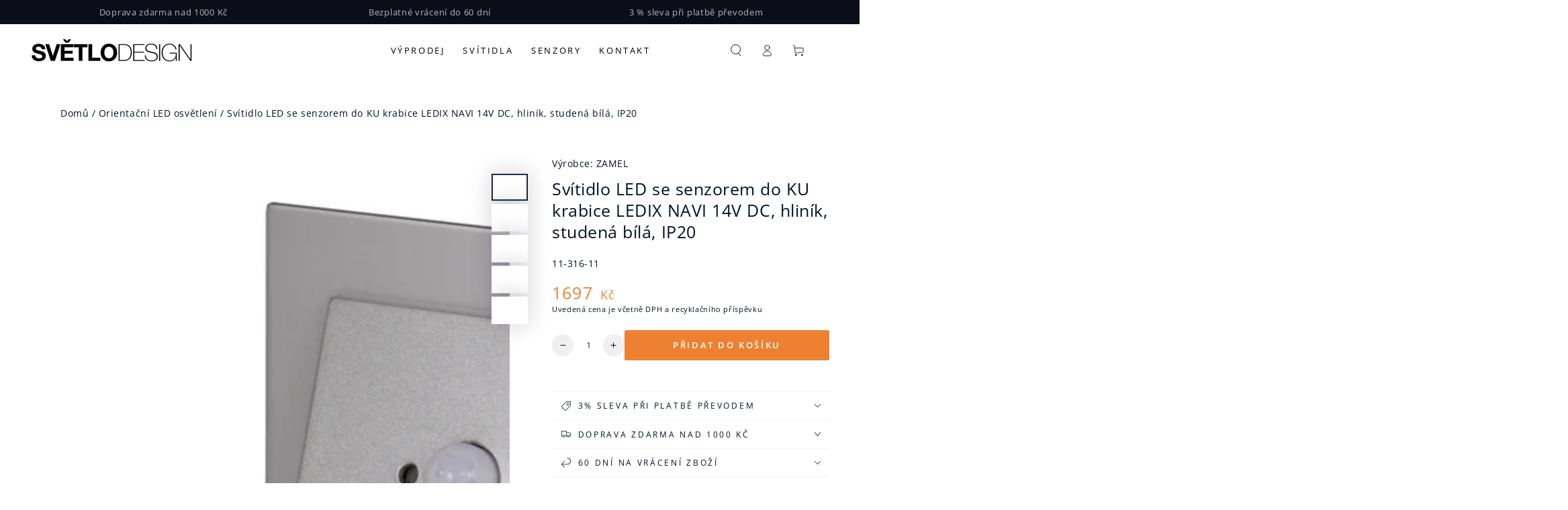

--- FILE ---
content_type: text/html; charset=utf-8
request_url: https://www.svetlodesign.cz/products/zamel-11-316-11-svitidlo-led-se-senzorem-do-ku-krabice-ledix-navi-14v-dc-hlinik-studena-bila-ip20
body_size: 42098
content:
<!doctype html>
<html class="no-js" lang="cs">
  <head>
    <script>
  window.addEventListener('load', function() {
    window.EaI = setInterval(function() {
    try {
          if (window.EFFECTIVE_APPS_TAC_TEXT !== undefined) {
    document.getElementById('eaLbl').innerHTML = window.EFFECTIVE_APPS_TAC_TEXT;
      }
    }
    catch(err) {}
    }, 500);
  });
</script> 
    <meta charset="utf-8">
    <meta http-equiv="X-UA-Compatible" content="IE=edge">
    <meta name="viewport" content="width=device-width,initial-scale=1">
    <meta name="theme-color" content="">
    <link rel="canonical" href="https://www.svetlodesign.cz/products/zamel-11-316-11-svitidlo-led-se-senzorem-do-ku-krabice-ledix-navi-14v-dc-hlinik-studena-bila-ip20">
    <link rel="preconnect" href="https://cdn.shopify.com" crossorigin><link rel="preconnect" href="https://fonts.shopifycdn.com" crossorigin><title>
      Zamel 11-316-11 svítidlo LED se senzorem do KU krabice LEDIX NAVI 14V DC, hliník, studená bílá, IP20
 &ndash; Světlodesign.cz</title><meta name="description" content="LEDIX NAVI se zabudovaným pohybovým a soumrakovým čidlem se charakterizuje vysoce užitkovými a dekoračními vlastnostmi s mnoha funkcemi. Najde uplatnění při nasvícení schodišť a chodeb. Pohybové čidlo umožňuje rozsvícení po zaznamenání pohybu, soumrakové čidlo zajišťuje svícení pouze při nastavené intenzitě světla. Regulace času svícení v rozsahu 2 - 35 s. Regulace citlivosti soumrakového čidla v rozsahu 2 - 20 lx. Dosah čidla 2 - 3 m s úhlem otevření 120°. Dodatečný beznapěťový kontakt s max. zatížením 3 A umožňuje spínání dalších svítidel například na linii schodiště nebo chodby. Použití LED diody vysoké jakosti CREE. Vysoká kvalita zpracování, životnost odhadovaná na 5 let nepřetržitého svícení (40 000 h). Krytí umožňuje použití pouze v interiéru. Svítidlo spolupracuje s fotovoltaickými články. Zabudovaný systém stabilizující diodový proud.">

<meta property="og:site_name" content="Světlodesign.cz">
<meta property="og:url" content="https://www.svetlodesign.cz/products/zamel-11-316-11-svitidlo-led-se-senzorem-do-ku-krabice-ledix-navi-14v-dc-hlinik-studena-bila-ip20">
<meta property="og:title" content="Zamel 11-316-11 svítidlo LED se senzorem do KU krabice LEDIX NAVI 14V DC, hliník, studená bílá, IP20">
<meta property="og:type" content="product">
<meta property="og:description" content="LEDIX NAVI se zabudovaným pohybovým a soumrakovým čidlem se charakterizuje vysoce užitkovými a dekoračními vlastnostmi s mnoha funkcemi. Najde uplatnění při nasvícení schodišť a chodeb. Pohybové čidlo umožňuje rozsvícení po zaznamenání pohybu, soumrakové čidlo zajišťuje svícení pouze při nastavené intenzitě světla. Regulace času svícení v rozsahu 2 - 35 s. Regulace citlivosti soumrakového čidla v rozsahu 2 - 20 lx. Dosah čidla 2 - 3 m s úhlem otevření 120°. Dodatečný beznapěťový kontakt s max. zatížením 3 A umožňuje spínání dalších svítidel například na linii schodiště nebo chodby. Použití LED diody vysoké jakosti CREE. Vysoká kvalita zpracování, životnost odhadovaná na 5 let nepřetržitého svícení (40 000 h). Krytí umožňuje použití pouze v interiéru. Svítidlo spolupracuje s fotovoltaickými články. Zabudovaný systém stabilizující diodový proud."><meta property="og:image" content="http://www.svetlodesign.cz/cdn/shop/products/2_5b08f8ef-c082-437f-a2fc-6b10d74435f5.png?v=1657567045">
  <meta property="og:image:secure_url" content="https://www.svetlodesign.cz/cdn/shop/products/2_5b08f8ef-c082-437f-a2fc-6b10d74435f5.png?v=1657567045">
  <meta property="og:image:width" content="1600">
  <meta property="og:image:height" content="1200"><meta property="og:price:amount" content="1,697">
  <meta property="og:price:currency" content="CZK"><meta name="twitter:card" content="summary_large_image">
<meta name="twitter:title" content="Zamel 11-316-11 svítidlo LED se senzorem do KU krabice LEDIX NAVI 14V DC, hliník, studená bílá, IP20">
<meta name="twitter:description" content="LEDIX NAVI se zabudovaným pohybovým a soumrakovým čidlem se charakterizuje vysoce užitkovými a dekoračními vlastnostmi s mnoha funkcemi. Najde uplatnění při nasvícení schodišť a chodeb. Pohybové čidlo umožňuje rozsvícení po zaznamenání pohybu, soumrakové čidlo zajišťuje svícení pouze při nastavené intenzitě světla. Regulace času svícení v rozsahu 2 - 35 s. Regulace citlivosti soumrakového čidla v rozsahu 2 - 20 lx. Dosah čidla 2 - 3 m s úhlem otevření 120°. Dodatečný beznapěťový kontakt s max. zatížením 3 A umožňuje spínání dalších svítidel například na linii schodiště nebo chodby. Použití LED diody vysoké jakosti CREE. Vysoká kvalita zpracování, životnost odhadovaná na 5 let nepřetržitého svícení (40 000 h). Krytí umožňuje použití pouze v interiéru. Svítidlo spolupracuje s fotovoltaickými články. Zabudovaný systém stabilizující diodový proud.">


    <script src="//www.svetlodesign.cz/cdn/shop/t/3/assets/vendor-v4.js" defer="defer"></script>
    <script src="//www.svetlodesign.cz/cdn/shop/t/3/assets/pubsub.js?v=104623417541739052901706784061" defer="defer"></script>
    <script src="//www.svetlodesign.cz/cdn/shop/t/3/assets/global.js?v=91536159959468890821706784059" defer="defer"></script>

    <script>window.performance && window.performance.mark && window.performance.mark('shopify.content_for_header.start');</script><meta name="google-site-verification" content="ErsRtUa2zFX3dml1LakaBO0W_iJBcP5xbTp8xxXEFkU">
<meta id="shopify-digital-wallet" name="shopify-digital-wallet" content="/58099859588/digital_wallets/dialog">
<meta name="shopify-checkout-api-token" content="e904e986e76871342b4cbd5272c0a290">
<link rel="alternate" type="application/json+oembed" href="https://www.svetlodesign.cz/products/zamel-11-316-11-svitidlo-led-se-senzorem-do-ku-krabice-ledix-navi-14v-dc-hlinik-studena-bila-ip20.oembed">
<script async="async" src="/checkouts/internal/preloads.js?locale=cs-CZ"></script>
<link rel="preconnect" href="https://shop.app" crossorigin="anonymous">
<script async="async" src="https://shop.app/checkouts/internal/preloads.js?locale=cs-CZ&shop_id=58099859588" crossorigin="anonymous"></script>
<script id="apple-pay-shop-capabilities" type="application/json">{"shopId":58099859588,"countryCode":"CZ","currencyCode":"CZK","merchantCapabilities":["supports3DS"],"merchantId":"gid:\/\/shopify\/Shop\/58099859588","merchantName":"Světlodesign.cz","requiredBillingContactFields":["postalAddress","email","phone"],"requiredShippingContactFields":["postalAddress","email","phone"],"shippingType":"shipping","supportedNetworks":["visa","masterCard"],"total":{"type":"pending","label":"Světlodesign.cz","amount":"1.00"},"shopifyPaymentsEnabled":true,"supportsSubscriptions":true}</script>
<script id="shopify-features" type="application/json">{"accessToken":"e904e986e76871342b4cbd5272c0a290","betas":["rich-media-storefront-analytics"],"domain":"www.svetlodesign.cz","predictiveSearch":true,"shopId":58099859588,"locale":"cs"}</script>
<script>var Shopify = Shopify || {};
Shopify.shop = "senshome.myshopify.com";
Shopify.locale = "cs";
Shopify.currency = {"active":"CZK","rate":"1.0"};
Shopify.country = "CZ";
Shopify.theme = {"name":"Beyours-senshome-v7.1.1","id":158393434457,"schema_name":"Be Yours","schema_version":"7.1.1","theme_store_id":null,"role":"main"};
Shopify.theme.handle = "null";
Shopify.theme.style = {"id":null,"handle":null};
Shopify.cdnHost = "www.svetlodesign.cz/cdn";
Shopify.routes = Shopify.routes || {};
Shopify.routes.root = "/";</script>
<script type="module">!function(o){(o.Shopify=o.Shopify||{}).modules=!0}(window);</script>
<script>!function(o){function n(){var o=[];function n(){o.push(Array.prototype.slice.apply(arguments))}return n.q=o,n}var t=o.Shopify=o.Shopify||{};t.loadFeatures=n(),t.autoloadFeatures=n()}(window);</script>
<script>
  window.ShopifyPay = window.ShopifyPay || {};
  window.ShopifyPay.apiHost = "shop.app\/pay";
  window.ShopifyPay.redirectState = null;
</script>
<script id="shop-js-analytics" type="application/json">{"pageType":"product"}</script>
<script defer="defer" async type="module" src="//www.svetlodesign.cz/cdn/shopifycloud/shop-js/modules/v2/client.init-shop-cart-sync_DCeFl5up.cs.esm.js"></script>
<script defer="defer" async type="module" src="//www.svetlodesign.cz/cdn/shopifycloud/shop-js/modules/v2/chunk.common_uhy8smqh.esm.js"></script>
<script defer="defer" async type="module" src="//www.svetlodesign.cz/cdn/shopifycloud/shop-js/modules/v2/chunk.modal_Bd4OBIsC.esm.js"></script>
<script type="module">
  await import("//www.svetlodesign.cz/cdn/shopifycloud/shop-js/modules/v2/client.init-shop-cart-sync_DCeFl5up.cs.esm.js");
await import("//www.svetlodesign.cz/cdn/shopifycloud/shop-js/modules/v2/chunk.common_uhy8smqh.esm.js");
await import("//www.svetlodesign.cz/cdn/shopifycloud/shop-js/modules/v2/chunk.modal_Bd4OBIsC.esm.js");

  window.Shopify.SignInWithShop?.initShopCartSync?.({"fedCMEnabled":true,"windoidEnabled":true});

</script>
<script>
  window.Shopify = window.Shopify || {};
  if (!window.Shopify.featureAssets) window.Shopify.featureAssets = {};
  window.Shopify.featureAssets['shop-js'] = {"shop-cart-sync":["modules/v2/client.shop-cart-sync_gUWqyo1W.cs.esm.js","modules/v2/chunk.common_uhy8smqh.esm.js","modules/v2/chunk.modal_Bd4OBIsC.esm.js"],"init-fed-cm":["modules/v2/client.init-fed-cm_DLwFSOcA.cs.esm.js","modules/v2/chunk.common_uhy8smqh.esm.js","modules/v2/chunk.modal_Bd4OBIsC.esm.js"],"init-shop-email-lookup-coordinator":["modules/v2/client.init-shop-email-lookup-coordinator_lKcZSJcc.cs.esm.js","modules/v2/chunk.common_uhy8smqh.esm.js","modules/v2/chunk.modal_Bd4OBIsC.esm.js"],"init-windoid":["modules/v2/client.init-windoid_DeEzX7t9.cs.esm.js","modules/v2/chunk.common_uhy8smqh.esm.js","modules/v2/chunk.modal_Bd4OBIsC.esm.js"],"shop-button":["modules/v2/client.shop-button_CpMIauRD.cs.esm.js","modules/v2/chunk.common_uhy8smqh.esm.js","modules/v2/chunk.modal_Bd4OBIsC.esm.js"],"shop-cash-offers":["modules/v2/client.shop-cash-offers_CQUEdDt6.cs.esm.js","modules/v2/chunk.common_uhy8smqh.esm.js","modules/v2/chunk.modal_Bd4OBIsC.esm.js"],"shop-toast-manager":["modules/v2/client.shop-toast-manager_DlI9tD7c.cs.esm.js","modules/v2/chunk.common_uhy8smqh.esm.js","modules/v2/chunk.modal_Bd4OBIsC.esm.js"],"init-shop-cart-sync":["modules/v2/client.init-shop-cart-sync_DCeFl5up.cs.esm.js","modules/v2/chunk.common_uhy8smqh.esm.js","modules/v2/chunk.modal_Bd4OBIsC.esm.js"],"init-customer-accounts-sign-up":["modules/v2/client.init-customer-accounts-sign-up_DrJI0Ep4.cs.esm.js","modules/v2/client.shop-login-button_Cek3HA7i.cs.esm.js","modules/v2/chunk.common_uhy8smqh.esm.js","modules/v2/chunk.modal_Bd4OBIsC.esm.js"],"pay-button":["modules/v2/client.pay-button_BzHMmvyp.cs.esm.js","modules/v2/chunk.common_uhy8smqh.esm.js","modules/v2/chunk.modal_Bd4OBIsC.esm.js"],"init-customer-accounts":["modules/v2/client.init-customer-accounts_Dn0q63b4.cs.esm.js","modules/v2/client.shop-login-button_Cek3HA7i.cs.esm.js","modules/v2/chunk.common_uhy8smqh.esm.js","modules/v2/chunk.modal_Bd4OBIsC.esm.js"],"avatar":["modules/v2/client.avatar_BTnouDA3.cs.esm.js"],"init-shop-for-new-customer-accounts":["modules/v2/client.init-shop-for-new-customer-accounts_Khy02M0R.cs.esm.js","modules/v2/client.shop-login-button_Cek3HA7i.cs.esm.js","modules/v2/chunk.common_uhy8smqh.esm.js","modules/v2/chunk.modal_Bd4OBIsC.esm.js"],"shop-follow-button":["modules/v2/client.shop-follow-button__mTQpAPv.cs.esm.js","modules/v2/chunk.common_uhy8smqh.esm.js","modules/v2/chunk.modal_Bd4OBIsC.esm.js"],"checkout-modal":["modules/v2/client.checkout-modal_BbHs_5mM.cs.esm.js","modules/v2/chunk.common_uhy8smqh.esm.js","modules/v2/chunk.modal_Bd4OBIsC.esm.js"],"shop-login-button":["modules/v2/client.shop-login-button_Cek3HA7i.cs.esm.js","modules/v2/chunk.common_uhy8smqh.esm.js","modules/v2/chunk.modal_Bd4OBIsC.esm.js"],"lead-capture":["modules/v2/client.lead-capture_CQ2Q0p8d.cs.esm.js","modules/v2/chunk.common_uhy8smqh.esm.js","modules/v2/chunk.modal_Bd4OBIsC.esm.js"],"shop-login":["modules/v2/client.shop-login_CiL8bi3O.cs.esm.js","modules/v2/chunk.common_uhy8smqh.esm.js","modules/v2/chunk.modal_Bd4OBIsC.esm.js"],"payment-terms":["modules/v2/client.payment-terms_B4Mn7rnb.cs.esm.js","modules/v2/chunk.common_uhy8smqh.esm.js","modules/v2/chunk.modal_Bd4OBIsC.esm.js"]};
</script>
<script>(function() {
  var isLoaded = false;
  function asyncLoad() {
    if (isLoaded) return;
    isLoaded = true;
    var urls = ["https:\/\/app.tncapp.com\/get_script\/03ba22bac61a11ec888d0efca5f0360c.js?v=415307\u0026shop=senshome.myshopify.com"];
    for (var i = 0; i < urls.length; i++) {
      var s = document.createElement('script');
      s.type = 'text/javascript';
      s.async = true;
      s.src = urls[i];
      var x = document.getElementsByTagName('script')[0];
      x.parentNode.insertBefore(s, x);
    }
  };
  if(window.attachEvent) {
    window.attachEvent('onload', asyncLoad);
  } else {
    window.addEventListener('load', asyncLoad, false);
  }
})();</script>
<script id="__st">var __st={"a":58099859588,"offset":3600,"reqid":"23f3b94a-e161-4877-965f-1ee54651cbc1-1769929979","pageurl":"www.svetlodesign.cz\/products\/zamel-11-316-11-svitidlo-led-se-senzorem-do-ku-krabice-ledix-navi-14v-dc-hlinik-studena-bila-ip20","u":"4f557814f5ea","p":"product","rtyp":"product","rid":6902239625348};</script>
<script>window.ShopifyPaypalV4VisibilityTracking = true;</script>
<script id="captcha-bootstrap">!function(){'use strict';const t='contact',e='account',n='new_comment',o=[[t,t],['blogs',n],['comments',n],[t,'customer']],c=[[e,'customer_login'],[e,'guest_login'],[e,'recover_customer_password'],[e,'create_customer']],r=t=>t.map((([t,e])=>`form[action*='/${t}']:not([data-nocaptcha='true']) input[name='form_type'][value='${e}']`)).join(','),a=t=>()=>t?[...document.querySelectorAll(t)].map((t=>t.form)):[];function s(){const t=[...o],e=r(t);return a(e)}const i='password',u='form_key',d=['recaptcha-v3-token','g-recaptcha-response','h-captcha-response',i],f=()=>{try{return window.sessionStorage}catch{return}},m='__shopify_v',_=t=>t.elements[u];function p(t,e,n=!1){try{const o=window.sessionStorage,c=JSON.parse(o.getItem(e)),{data:r}=function(t){const{data:e,action:n}=t;return t[m]||n?{data:e,action:n}:{data:t,action:n}}(c);for(const[e,n]of Object.entries(r))t.elements[e]&&(t.elements[e].value=n);n&&o.removeItem(e)}catch(o){console.error('form repopulation failed',{error:o})}}const l='form_type',E='cptcha';function T(t){t.dataset[E]=!0}const w=window,h=w.document,L='Shopify',v='ce_forms',y='captcha';let A=!1;((t,e)=>{const n=(g='f06e6c50-85a8-45c8-87d0-21a2b65856fe',I='https://cdn.shopify.com/shopifycloud/storefront-forms-hcaptcha/ce_storefront_forms_captcha_hcaptcha.v1.5.2.iife.js',D={infoText:'Chráněno technologií hCaptcha',privacyText:'Ochrana osobních údajů',termsText:'Podmínky'},(t,e,n)=>{const o=w[L][v],c=o.bindForm;if(c)return c(t,g,e,D).then(n);var r;o.q.push([[t,g,e,D],n]),r=I,A||(h.body.append(Object.assign(h.createElement('script'),{id:'captcha-provider',async:!0,src:r})),A=!0)});var g,I,D;w[L]=w[L]||{},w[L][v]=w[L][v]||{},w[L][v].q=[],w[L][y]=w[L][y]||{},w[L][y].protect=function(t,e){n(t,void 0,e),T(t)},Object.freeze(w[L][y]),function(t,e,n,w,h,L){const[v,y,A,g]=function(t,e,n){const i=e?o:[],u=t?c:[],d=[...i,...u],f=r(d),m=r(i),_=r(d.filter((([t,e])=>n.includes(e))));return[a(f),a(m),a(_),s()]}(w,h,L),I=t=>{const e=t.target;return e instanceof HTMLFormElement?e:e&&e.form},D=t=>v().includes(t);t.addEventListener('submit',(t=>{const e=I(t);if(!e)return;const n=D(e)&&!e.dataset.hcaptchaBound&&!e.dataset.recaptchaBound,o=_(e),c=g().includes(e)&&(!o||!o.value);(n||c)&&t.preventDefault(),c&&!n&&(function(t){try{if(!f())return;!function(t){const e=f();if(!e)return;const n=_(t);if(!n)return;const o=n.value;o&&e.removeItem(o)}(t);const e=Array.from(Array(32),(()=>Math.random().toString(36)[2])).join('');!function(t,e){_(t)||t.append(Object.assign(document.createElement('input'),{type:'hidden',name:u})),t.elements[u].value=e}(t,e),function(t,e){const n=f();if(!n)return;const o=[...t.querySelectorAll(`input[type='${i}']`)].map((({name:t})=>t)),c=[...d,...o],r={};for(const[a,s]of new FormData(t).entries())c.includes(a)||(r[a]=s);n.setItem(e,JSON.stringify({[m]:1,action:t.action,data:r}))}(t,e)}catch(e){console.error('failed to persist form',e)}}(e),e.submit())}));const S=(t,e)=>{t&&!t.dataset[E]&&(n(t,e.some((e=>e===t))),T(t))};for(const o of['focusin','change'])t.addEventListener(o,(t=>{const e=I(t);D(e)&&S(e,y())}));const B=e.get('form_key'),M=e.get(l),P=B&&M;t.addEventListener('DOMContentLoaded',(()=>{const t=y();if(P)for(const e of t)e.elements[l].value===M&&p(e,B);[...new Set([...A(),...v().filter((t=>'true'===t.dataset.shopifyCaptcha))])].forEach((e=>S(e,t)))}))}(h,new URLSearchParams(w.location.search),n,t,e,['guest_login'])})(!0,!0)}();</script>
<script integrity="sha256-4kQ18oKyAcykRKYeNunJcIwy7WH5gtpwJnB7kiuLZ1E=" data-source-attribution="shopify.loadfeatures" defer="defer" src="//www.svetlodesign.cz/cdn/shopifycloud/storefront/assets/storefront/load_feature-a0a9edcb.js" crossorigin="anonymous"></script>
<script crossorigin="anonymous" defer="defer" src="//www.svetlodesign.cz/cdn/shopifycloud/storefront/assets/shopify_pay/storefront-65b4c6d7.js?v=20250812"></script>
<script data-source-attribution="shopify.dynamic_checkout.dynamic.init">var Shopify=Shopify||{};Shopify.PaymentButton=Shopify.PaymentButton||{isStorefrontPortableWallets:!0,init:function(){window.Shopify.PaymentButton.init=function(){};var t=document.createElement("script");t.src="https://www.svetlodesign.cz/cdn/shopifycloud/portable-wallets/latest/portable-wallets.cs.js",t.type="module",document.head.appendChild(t)}};
</script>
<script data-source-attribution="shopify.dynamic_checkout.buyer_consent">
  function portableWalletsHideBuyerConsent(e){var t=document.getElementById("shopify-buyer-consent"),n=document.getElementById("shopify-subscription-policy-button");t&&n&&(t.classList.add("hidden"),t.setAttribute("aria-hidden","true"),n.removeEventListener("click",e))}function portableWalletsShowBuyerConsent(e){var t=document.getElementById("shopify-buyer-consent"),n=document.getElementById("shopify-subscription-policy-button");t&&n&&(t.classList.remove("hidden"),t.removeAttribute("aria-hidden"),n.addEventListener("click",e))}window.Shopify?.PaymentButton&&(window.Shopify.PaymentButton.hideBuyerConsent=portableWalletsHideBuyerConsent,window.Shopify.PaymentButton.showBuyerConsent=portableWalletsShowBuyerConsent);
</script>
<script data-source-attribution="shopify.dynamic_checkout.cart.bootstrap">document.addEventListener("DOMContentLoaded",(function(){function t(){return document.querySelector("shopify-accelerated-checkout-cart, shopify-accelerated-checkout")}if(t())Shopify.PaymentButton.init();else{new MutationObserver((function(e,n){t()&&(Shopify.PaymentButton.init(),n.disconnect())})).observe(document.body,{childList:!0,subtree:!0})}}));
</script>
<script id='scb4127' type='text/javascript' async='' src='https://www.svetlodesign.cz/cdn/shopifycloud/privacy-banner/storefront-banner.js'></script><link id="shopify-accelerated-checkout-styles" rel="stylesheet" media="screen" href="https://www.svetlodesign.cz/cdn/shopifycloud/portable-wallets/latest/accelerated-checkout-backwards-compat.css" crossorigin="anonymous">
<style id="shopify-accelerated-checkout-cart">
        #shopify-buyer-consent {
  margin-top: 1em;
  display: inline-block;
  width: 100%;
}

#shopify-buyer-consent.hidden {
  display: none;
}

#shopify-subscription-policy-button {
  background: none;
  border: none;
  padding: 0;
  text-decoration: underline;
  font-size: inherit;
  cursor: pointer;
}

#shopify-subscription-policy-button::before {
  box-shadow: none;
}

      </style>
<script id="sections-script" data-sections="header" defer="defer" src="//www.svetlodesign.cz/cdn/shop/t/3/compiled_assets/scripts.js?v=1595"></script>
<script>window.performance && window.performance.mark && window.performance.mark('shopify.content_for_header.end');</script>

<style data-shopify>@font-face {
  font-family: "Open Sans";
  font-weight: 400;
  font-style: normal;
  font-display: swap;
  src: url("//www.svetlodesign.cz/cdn/fonts/open_sans/opensans_n4.c32e4d4eca5273f6d4ee95ddf54b5bbb75fc9b61.woff2") format("woff2"),
       url("//www.svetlodesign.cz/cdn/fonts/open_sans/opensans_n4.5f3406f8d94162b37bfa232b486ac93ee892406d.woff") format("woff");
}

  @font-face {
  font-family: "Open Sans";
  font-weight: 600;
  font-style: normal;
  font-display: swap;
  src: url("//www.svetlodesign.cz/cdn/fonts/open_sans/opensans_n6.15aeff3c913c3fe570c19cdfeed14ce10d09fb08.woff2") format("woff2"),
       url("//www.svetlodesign.cz/cdn/fonts/open_sans/opensans_n6.14bef14c75f8837a87f70ce22013cb146ee3e9f3.woff") format("woff");
}

  @font-face {
  font-family: "Open Sans";
  font-weight: 400;
  font-style: italic;
  font-display: swap;
  src: url("//www.svetlodesign.cz/cdn/fonts/open_sans/opensans_i4.6f1d45f7a46916cc95c694aab32ecbf7509cbf33.woff2") format("woff2"),
       url("//www.svetlodesign.cz/cdn/fonts/open_sans/opensans_i4.4efaa52d5a57aa9a57c1556cc2b7465d18839daa.woff") format("woff");
}

  @font-face {
  font-family: "Open Sans";
  font-weight: 600;
  font-style: italic;
  font-display: swap;
  src: url("//www.svetlodesign.cz/cdn/fonts/open_sans/opensans_i6.828bbc1b99433eacd7d50c9f0c1bfe16f27b89a3.woff2") format("woff2"),
       url("//www.svetlodesign.cz/cdn/fonts/open_sans/opensans_i6.a79e1402e2bbd56b8069014f43ff9c422c30d057.woff") format("woff");
}

  @font-face {
  font-family: "Open Sans";
  font-weight: 400;
  font-style: normal;
  font-display: swap;
  src: url("//www.svetlodesign.cz/cdn/fonts/open_sans/opensans_n4.c32e4d4eca5273f6d4ee95ddf54b5bbb75fc9b61.woff2") format("woff2"),
       url("//www.svetlodesign.cz/cdn/fonts/open_sans/opensans_n4.5f3406f8d94162b37bfa232b486ac93ee892406d.woff") format("woff");
}

  @font-face {
  font-family: "Open Sans";
  font-weight: 600;
  font-style: normal;
  font-display: swap;
  src: url("//www.svetlodesign.cz/cdn/fonts/open_sans/opensans_n6.15aeff3c913c3fe570c19cdfeed14ce10d09fb08.woff2") format("woff2"),
       url("//www.svetlodesign.cz/cdn/fonts/open_sans/opensans_n6.14bef14c75f8837a87f70ce22013cb146ee3e9f3.woff") format("woff");
}


  :root {
    --font-body-family: "Open Sans", sans-serif;
    --font-body-style: normal;
    --font-body-weight: 400;

    --font-heading-family: "Open Sans", sans-serif;
    --font-heading-style: normal;
    --font-heading-weight: 400;

    --font-body-scale: 0.9;
    --font-heading-scale: 1.0;

    --font-navigation-family: var(--font-body-family);
    --font-navigation-size: 13px;
    --font-navigation-weight: var(--font-body-weight);
    --font-button-family: var(--font-body-family);
    --font-button-size: 13px;
    --font-button-baseline: 0rem;
    --font-price-family: var(--font-heading-family);
    --font-price-scale: var(--font-heading-scale);

    --color-base-text: 5, 15, 41;
    --color-base-background: 255, 255, 255;
    --color-base-solid-button-labels: 255, 255, 255;
    --color-base-outline-button-labels: 5, 15, 41;
    --color-base-accent: 238, 128, 49;
    --color-base-heading: 5, 15, 41;
    --color-base-border: 239, 239, 239;
    --color-placeholder: 239, 239, 239;
    --color-overlay: 5, 15, 41;
    --color-keyboard-focus: 5, 15, 41;
    --color-shadow: 239, 239, 239;
    --shadow-opacity: 1;

    --color-background-dark: 235, 235, 235;
    --color-price: #ee8031;
    --color-sale-price: #d72c0d;
    --color-sale-badge-background: #d72c0d;
    --color-reviews: #edb740;
    --color-critical: #d72c0d;
    --color-success: #008060;
    --color-highlight: 187, 255, 0;

    --payment-terms-background-color: #ffffff;
    --page-width: 160rem;
    --page-width-margin: 0rem;

    --card-color-scheme: var(--color-placeholder);
    --card-text-alignment: left;
    --card-flex-alignment: flex-left;
    --card-image-padding: 0px;
    --card-border-width: 0px;
    --card-radius: 0px;
    --card-shadow-horizontal-offset: 0px;
    --card-shadow-vertical-offset: 0px;
    
    --button-radius: 2px;
    --button-border-width: 1px;
    --button-shadow-horizontal-offset: 0px;
    --button-shadow-vertical-offset: 0px;

    --spacing-sections-desktop: 0px;
    --spacing-sections-mobile: 0px;

    --gradient-free-ship-progress: linear-gradient(325deg,#F9423A 0,#F1E04D 100%);
    --gradient-free-ship-complete: linear-gradient(325deg, #049cff 0, #35ee7a 100%);
  }

  *,
  *::before,
  *::after {
    box-sizing: inherit;
  }

  html {
    box-sizing: border-box;
    font-size: calc(var(--font-body-scale) * 62.5%);
    height: 100%;
  }

  body {
    min-height: 100%;
    margin: 0;
    font-size: 1.5rem;
    letter-spacing: 0.06rem;
    line-height: calc(1 + 0.8 / var(--font-body-scale));
    font-family: var(--font-body-family);
    font-style: var(--font-body-style);
    font-weight: var(--font-body-weight);
  }

  @media screen and (min-width: 750px) {
    body {
      font-size: 1.6rem;
    }
  }</style><svg viewBox="0 0 122 53" fill="none" style="display:none;"><defs><path id="hlCircle" d="M119.429 6.64904C100.715 1.62868 55.3088 -4.62247 23.3966 10.5358C-8.5157 25.694 0.331084 39.5052 9.60732 45.0305C18.8835 50.5558 53.0434 57.468 96.7751 45.0305C111.541 40.8309 135.673 24.379 109.087 13.4508C105.147 11.8313 93.2293 8.5924 77.0761 8.5924" stroke="currentColor" stroke-linecap="round" stroke-linejoin="round"></path></defs></svg><link href="//www.svetlodesign.cz/cdn/shop/t/3/assets/base.css?v=173027585411798310981724157284" rel="stylesheet" type="text/css" media="all" /><link rel="preload" as="font" href="//www.svetlodesign.cz/cdn/fonts/open_sans/opensans_n4.c32e4d4eca5273f6d4ee95ddf54b5bbb75fc9b61.woff2" type="font/woff2" crossorigin><link rel="preload" as="font" href="//www.svetlodesign.cz/cdn/fonts/open_sans/opensans_n4.c32e4d4eca5273f6d4ee95ddf54b5bbb75fc9b61.woff2" type="font/woff2" crossorigin><link rel="stylesheet" href="//www.svetlodesign.cz/cdn/shop/t/3/assets/component-predictive-search.css?v=171241558667998333131706784059" media="print" onload="this.media='all'"><link rel="stylesheet" href="//www.svetlodesign.cz/cdn/shop/t/3/assets/component-quick-view.css?v=74011563189484492361706784061" media="print" onload="this.media='all'"><link rel="stylesheet" href="//www.svetlodesign.cz/cdn/shop/t/3/assets/component-color-swatches.css?v=103905711642914497571706784060" media="print" onload="this.media='all'"><script>
    document.documentElement.classList.replace('no-js', 'js');
  
    window.theme = window.theme || {};

    theme.routes = {
      root_url: '/',
      cart_url: '/cart',
      cart_add_url: '/cart/add',
      cart_change_url: '/cart/change',
      cart_update_url: '/cart/update',
      search_url: '/search',
      predictive_search_url: '/search/suggest'
    };

    theme.cartStrings = {
      error: `Při aktualizaci vašeho košíku došlo k chybě. Prosím zkuste to znovu.`,
      quantityError: `Do košíku můžete přidat pouze [quantity] této položky.`
    };

    theme.variantStrings = {
      addToCart: `Přidat do košíku`,
      soldOut: `Vyprodáno`,
      unavailable: `Nedostupné`,
      preOrder: `Předobjednávka`
    };

    theme.accessibilityStrings = {
      imageAvailable: `Obrázek [index] je nyní dostupný v zobrazení galerie`,
      shareSuccess: `Odkaz zkopírován do schránky!`
    }

    theme.dateStrings = {
      d: `D`,
      day: `Den`,
      days: `Dny`,
      hour: `Hodina`,
      hours: `Hodin`,
      minute: `Minuta`,
      minutes: `Minut`,
      second: `Druhý`,
      seconds: `Sekundy`
    };theme.shopSettings = {
      moneyFormat: "{{amount_no_decimals}} Kč",
      isoCode: "CZK",
      cartDrawer: true,
      currencyCode: false
    };

    theme.settings = {
      themeName: 'Be Yours',
      themeVersion: '7.1.1',
      agencyId: ''
    };
  </script>
  <!-- Google tag (gtag.js) -->
 <script async src="https://www.googletagmanager.com/gtag/js?id=AW-822437157"></script>
 <script>
   window.dataLayer = window.dataLayer || [];
   function gtag(){dataLayer.push(arguments);}
   gtag('js', new Date());
 
   gtag('config', 'AW-822437157');
 </script>
  <!-- BEGIN app block: shopify://apps/tnc-terms-checkbox/blocks/app-embed/2b45c8fb-5ee2-4392-8a72-b663da1d38ad -->
<script async src="https://app.tncapp.com/get_script/?shop_url=senshome.myshopify.com"></script>


<!-- END app block --><link href="https://monorail-edge.shopifysvc.com" rel="dns-prefetch">
<script>(function(){if ("sendBeacon" in navigator && "performance" in window) {try {var session_token_from_headers = performance.getEntriesByType('navigation')[0].serverTiming.find(x => x.name == '_s').description;} catch {var session_token_from_headers = undefined;}var session_cookie_matches = document.cookie.match(/_shopify_s=([^;]*)/);var session_token_from_cookie = session_cookie_matches && session_cookie_matches.length === 2 ? session_cookie_matches[1] : "";var session_token = session_token_from_headers || session_token_from_cookie || "";function handle_abandonment_event(e) {var entries = performance.getEntries().filter(function(entry) {return /monorail-edge.shopifysvc.com/.test(entry.name);});if (!window.abandonment_tracked && entries.length === 0) {window.abandonment_tracked = true;var currentMs = Date.now();var navigation_start = performance.timing.navigationStart;var payload = {shop_id: 58099859588,url: window.location.href,navigation_start,duration: currentMs - navigation_start,session_token,page_type: "product"};window.navigator.sendBeacon("https://monorail-edge.shopifysvc.com/v1/produce", JSON.stringify({schema_id: "online_store_buyer_site_abandonment/1.1",payload: payload,metadata: {event_created_at_ms: currentMs,event_sent_at_ms: currentMs}}));}}window.addEventListener('pagehide', handle_abandonment_event);}}());</script>
<script id="web-pixels-manager-setup">(function e(e,d,r,n,o){if(void 0===o&&(o={}),!Boolean(null===(a=null===(i=window.Shopify)||void 0===i?void 0:i.analytics)||void 0===a?void 0:a.replayQueue)){var i,a;window.Shopify=window.Shopify||{};var t=window.Shopify;t.analytics=t.analytics||{};var s=t.analytics;s.replayQueue=[],s.publish=function(e,d,r){return s.replayQueue.push([e,d,r]),!0};try{self.performance.mark("wpm:start")}catch(e){}var l=function(){var e={modern:/Edge?\/(1{2}[4-9]|1[2-9]\d|[2-9]\d{2}|\d{4,})\.\d+(\.\d+|)|Firefox\/(1{2}[4-9]|1[2-9]\d|[2-9]\d{2}|\d{4,})\.\d+(\.\d+|)|Chrom(ium|e)\/(9{2}|\d{3,})\.\d+(\.\d+|)|(Maci|X1{2}).+ Version\/(15\.\d+|(1[6-9]|[2-9]\d|\d{3,})\.\d+)([,.]\d+|)( \(\w+\)|)( Mobile\/\w+|) Safari\/|Chrome.+OPR\/(9{2}|\d{3,})\.\d+\.\d+|(CPU[ +]OS|iPhone[ +]OS|CPU[ +]iPhone|CPU IPhone OS|CPU iPad OS)[ +]+(15[._]\d+|(1[6-9]|[2-9]\d|\d{3,})[._]\d+)([._]\d+|)|Android:?[ /-](13[3-9]|1[4-9]\d|[2-9]\d{2}|\d{4,})(\.\d+|)(\.\d+|)|Android.+Firefox\/(13[5-9]|1[4-9]\d|[2-9]\d{2}|\d{4,})\.\d+(\.\d+|)|Android.+Chrom(ium|e)\/(13[3-9]|1[4-9]\d|[2-9]\d{2}|\d{4,})\.\d+(\.\d+|)|SamsungBrowser\/([2-9]\d|\d{3,})\.\d+/,legacy:/Edge?\/(1[6-9]|[2-9]\d|\d{3,})\.\d+(\.\d+|)|Firefox\/(5[4-9]|[6-9]\d|\d{3,})\.\d+(\.\d+|)|Chrom(ium|e)\/(5[1-9]|[6-9]\d|\d{3,})\.\d+(\.\d+|)([\d.]+$|.*Safari\/(?![\d.]+ Edge\/[\d.]+$))|(Maci|X1{2}).+ Version\/(10\.\d+|(1[1-9]|[2-9]\d|\d{3,})\.\d+)([,.]\d+|)( \(\w+\)|)( Mobile\/\w+|) Safari\/|Chrome.+OPR\/(3[89]|[4-9]\d|\d{3,})\.\d+\.\d+|(CPU[ +]OS|iPhone[ +]OS|CPU[ +]iPhone|CPU IPhone OS|CPU iPad OS)[ +]+(10[._]\d+|(1[1-9]|[2-9]\d|\d{3,})[._]\d+)([._]\d+|)|Android:?[ /-](13[3-9]|1[4-9]\d|[2-9]\d{2}|\d{4,})(\.\d+|)(\.\d+|)|Mobile Safari.+OPR\/([89]\d|\d{3,})\.\d+\.\d+|Android.+Firefox\/(13[5-9]|1[4-9]\d|[2-9]\d{2}|\d{4,})\.\d+(\.\d+|)|Android.+Chrom(ium|e)\/(13[3-9]|1[4-9]\d|[2-9]\d{2}|\d{4,})\.\d+(\.\d+|)|Android.+(UC? ?Browser|UCWEB|U3)[ /]?(15\.([5-9]|\d{2,})|(1[6-9]|[2-9]\d|\d{3,})\.\d+)\.\d+|SamsungBrowser\/(5\.\d+|([6-9]|\d{2,})\.\d+)|Android.+MQ{2}Browser\/(14(\.(9|\d{2,})|)|(1[5-9]|[2-9]\d|\d{3,})(\.\d+|))(\.\d+|)|K[Aa][Ii]OS\/(3\.\d+|([4-9]|\d{2,})\.\d+)(\.\d+|)/},d=e.modern,r=e.legacy,n=navigator.userAgent;return n.match(d)?"modern":n.match(r)?"legacy":"unknown"}(),u="modern"===l?"modern":"legacy",c=(null!=n?n:{modern:"",legacy:""})[u],f=function(e){return[e.baseUrl,"/wpm","/b",e.hashVersion,"modern"===e.buildTarget?"m":"l",".js"].join("")}({baseUrl:d,hashVersion:r,buildTarget:u}),m=function(e){var d=e.version,r=e.bundleTarget,n=e.surface,o=e.pageUrl,i=e.monorailEndpoint;return{emit:function(e){var a=e.status,t=e.errorMsg,s=(new Date).getTime(),l=JSON.stringify({metadata:{event_sent_at_ms:s},events:[{schema_id:"web_pixels_manager_load/3.1",payload:{version:d,bundle_target:r,page_url:o,status:a,surface:n,error_msg:t},metadata:{event_created_at_ms:s}}]});if(!i)return console&&console.warn&&console.warn("[Web Pixels Manager] No Monorail endpoint provided, skipping logging."),!1;try{return self.navigator.sendBeacon.bind(self.navigator)(i,l)}catch(e){}var u=new XMLHttpRequest;try{return u.open("POST",i,!0),u.setRequestHeader("Content-Type","text/plain"),u.send(l),!0}catch(e){return console&&console.warn&&console.warn("[Web Pixels Manager] Got an unhandled error while logging to Monorail."),!1}}}}({version:r,bundleTarget:l,surface:e.surface,pageUrl:self.location.href,monorailEndpoint:e.monorailEndpoint});try{o.browserTarget=l,function(e){var d=e.src,r=e.async,n=void 0===r||r,o=e.onload,i=e.onerror,a=e.sri,t=e.scriptDataAttributes,s=void 0===t?{}:t,l=document.createElement("script"),u=document.querySelector("head"),c=document.querySelector("body");if(l.async=n,l.src=d,a&&(l.integrity=a,l.crossOrigin="anonymous"),s)for(var f in s)if(Object.prototype.hasOwnProperty.call(s,f))try{l.dataset[f]=s[f]}catch(e){}if(o&&l.addEventListener("load",o),i&&l.addEventListener("error",i),u)u.appendChild(l);else{if(!c)throw new Error("Did not find a head or body element to append the script");c.appendChild(l)}}({src:f,async:!0,onload:function(){if(!function(){var e,d;return Boolean(null===(d=null===(e=window.Shopify)||void 0===e?void 0:e.analytics)||void 0===d?void 0:d.initialized)}()){var d=window.webPixelsManager.init(e)||void 0;if(d){var r=window.Shopify.analytics;r.replayQueue.forEach((function(e){var r=e[0],n=e[1],o=e[2];d.publishCustomEvent(r,n,o)})),r.replayQueue=[],r.publish=d.publishCustomEvent,r.visitor=d.visitor,r.initialized=!0}}},onerror:function(){return m.emit({status:"failed",errorMsg:"".concat(f," has failed to load")})},sri:function(e){var d=/^sha384-[A-Za-z0-9+/=]+$/;return"string"==typeof e&&d.test(e)}(c)?c:"",scriptDataAttributes:o}),m.emit({status:"loading"})}catch(e){m.emit({status:"failed",errorMsg:(null==e?void 0:e.message)||"Unknown error"})}}})({shopId: 58099859588,storefrontBaseUrl: "https://www.svetlodesign.cz",extensionsBaseUrl: "https://extensions.shopifycdn.com/cdn/shopifycloud/web-pixels-manager",monorailEndpoint: "https://monorail-edge.shopifysvc.com/unstable/produce_batch",surface: "storefront-renderer",enabledBetaFlags: ["2dca8a86"],webPixelsConfigList: [{"id":"969703769","configuration":"{\"config\":\"{\\\"pixel_id\\\":\\\"G-VXLREQ0QM6\\\",\\\"google_tag_ids\\\":[\\\"G-VXLREQ0QM6\\\",\\\"AW-822437157\\\",\\\"GT-5R6BRRH2\\\"],\\\"target_country\\\":\\\"CZ\\\",\\\"gtag_events\\\":[{\\\"type\\\":\\\"begin_checkout\\\",\\\"action_label\\\":[\\\"G-VXLREQ0QM6\\\",\\\"AW-822437157\\\/QTg-CPno-6caEKXKlYgD\\\"]},{\\\"type\\\":\\\"search\\\",\\\"action_label\\\":[\\\"G-VXLREQ0QM6\\\",\\\"AW-822437157\\\/suV2CKns-6caEKXKlYgD\\\"]},{\\\"type\\\":\\\"view_item\\\",\\\"action_label\\\":[\\\"G-VXLREQ0QM6\\\",\\\"AW-822437157\\\/R12OCK7r-6caEKXKlYgD\\\",\\\"MC-WV67ZXRPTB\\\"]},{\\\"type\\\":\\\"purchase\\\",\\\"action_label\\\":[\\\"G-VXLREQ0QM6\\\",\\\"AW-822437157\\\/Ym5ZCPbo-6caEKXKlYgD\\\",\\\"MC-WV67ZXRPTB\\\"]},{\\\"type\\\":\\\"page_view\\\",\\\"action_label\\\":[\\\"G-VXLREQ0QM6\\\",\\\"AW-822437157\\\/Ddt3CKvr-6caEKXKlYgD\\\",\\\"MC-WV67ZXRPTB\\\"]},{\\\"type\\\":\\\"add_payment_info\\\",\\\"action_label\\\":[\\\"G-VXLREQ0QM6\\\",\\\"AW-822437157\\\/UpGLCKzs-6caEKXKlYgD\\\"]},{\\\"type\\\":\\\"add_to_cart\\\",\\\"action_label\\\":[\\\"G-VXLREQ0QM6\\\",\\\"AW-822437157\\\/GQDdCPzo-6caEKXKlYgD\\\"]}],\\\"enable_monitoring_mode\\\":false}\"}","eventPayloadVersion":"v1","runtimeContext":"OPEN","scriptVersion":"b2a88bafab3e21179ed38636efcd8a93","type":"APP","apiClientId":1780363,"privacyPurposes":[],"dataSharingAdjustments":{"protectedCustomerApprovalScopes":["read_customer_address","read_customer_email","read_customer_name","read_customer_personal_data","read_customer_phone"]}},{"id":"shopify-app-pixel","configuration":"{}","eventPayloadVersion":"v1","runtimeContext":"STRICT","scriptVersion":"0450","apiClientId":"shopify-pixel","type":"APP","privacyPurposes":["ANALYTICS","MARKETING"]},{"id":"shopify-custom-pixel","eventPayloadVersion":"v1","runtimeContext":"LAX","scriptVersion":"0450","apiClientId":"shopify-pixel","type":"CUSTOM","privacyPurposes":["ANALYTICS","MARKETING"]}],isMerchantRequest: false,initData: {"shop":{"name":"Světlodesign.cz","paymentSettings":{"currencyCode":"CZK"},"myshopifyDomain":"senshome.myshopify.com","countryCode":"CZ","storefrontUrl":"https:\/\/www.svetlodesign.cz"},"customer":null,"cart":null,"checkout":null,"productVariants":[{"price":{"amount":1697.0,"currencyCode":"CZK"},"product":{"title":"Svítidlo LED se senzorem do KU krabice LEDIX NAVI 14V DC, hliník, studená bílá, IP20","vendor":"ZAMEL","id":"6902239625348","untranslatedTitle":"Svítidlo LED se senzorem do KU krabice LEDIX NAVI 14V DC, hliník, studená bílá, IP20","url":"\/products\/zamel-11-316-11-svitidlo-led-se-senzorem-do-ku-krabice-ledix-navi-14v-dc-hlinik-studena-bila-ip20","type":"Orientační svítidlo"},"id":"40718262763652","image":{"src":"\/\/www.svetlodesign.cz\/cdn\/shop\/products\/2_5b08f8ef-c082-437f-a2fc-6b10d74435f5.png?v=1657567045"},"sku":"11-316-11","title":"Default Title","untranslatedTitle":"Default Title"}],"purchasingCompany":null},},"https://www.svetlodesign.cz/cdn","1d2a099fw23dfb22ep557258f5m7a2edbae",{"modern":"","legacy":""},{"shopId":"58099859588","storefrontBaseUrl":"https:\/\/www.svetlodesign.cz","extensionBaseUrl":"https:\/\/extensions.shopifycdn.com\/cdn\/shopifycloud\/web-pixels-manager","surface":"storefront-renderer","enabledBetaFlags":"[\"2dca8a86\"]","isMerchantRequest":"false","hashVersion":"1d2a099fw23dfb22ep557258f5m7a2edbae","publish":"custom","events":"[[\"page_viewed\",{}],[\"product_viewed\",{\"productVariant\":{\"price\":{\"amount\":1697.0,\"currencyCode\":\"CZK\"},\"product\":{\"title\":\"Svítidlo LED se senzorem do KU krabice LEDIX NAVI 14V DC, hliník, studená bílá, IP20\",\"vendor\":\"ZAMEL\",\"id\":\"6902239625348\",\"untranslatedTitle\":\"Svítidlo LED se senzorem do KU krabice LEDIX NAVI 14V DC, hliník, studená bílá, IP20\",\"url\":\"\/products\/zamel-11-316-11-svitidlo-led-se-senzorem-do-ku-krabice-ledix-navi-14v-dc-hlinik-studena-bila-ip20\",\"type\":\"Orientační svítidlo\"},\"id\":\"40718262763652\",\"image\":{\"src\":\"\/\/www.svetlodesign.cz\/cdn\/shop\/products\/2_5b08f8ef-c082-437f-a2fc-6b10d74435f5.png?v=1657567045\"},\"sku\":\"11-316-11\",\"title\":\"Default Title\",\"untranslatedTitle\":\"Default Title\"}}]]"});</script><script>
  window.ShopifyAnalytics = window.ShopifyAnalytics || {};
  window.ShopifyAnalytics.meta = window.ShopifyAnalytics.meta || {};
  window.ShopifyAnalytics.meta.currency = 'CZK';
  var meta = {"product":{"id":6902239625348,"gid":"gid:\/\/shopify\/Product\/6902239625348","vendor":"ZAMEL","type":"Orientační svítidlo","handle":"zamel-11-316-11-svitidlo-led-se-senzorem-do-ku-krabice-ledix-navi-14v-dc-hlinik-studena-bila-ip20","variants":[{"id":40718262763652,"price":169700,"name":"Svítidlo LED se senzorem do KU krabice LEDIX NAVI 14V DC, hliník, studená bílá, IP20","public_title":null,"sku":"11-316-11"}],"remote":false},"page":{"pageType":"product","resourceType":"product","resourceId":6902239625348,"requestId":"23f3b94a-e161-4877-965f-1ee54651cbc1-1769929979"}};
  for (var attr in meta) {
    window.ShopifyAnalytics.meta[attr] = meta[attr];
  }
</script>
<script class="analytics">
  (function () {
    var customDocumentWrite = function(content) {
      var jquery = null;

      if (window.jQuery) {
        jquery = window.jQuery;
      } else if (window.Checkout && window.Checkout.$) {
        jquery = window.Checkout.$;
      }

      if (jquery) {
        jquery('body').append(content);
      }
    };

    var hasLoggedConversion = function(token) {
      if (token) {
        return document.cookie.indexOf('loggedConversion=' + token) !== -1;
      }
      return false;
    }

    var setCookieIfConversion = function(token) {
      if (token) {
        var twoMonthsFromNow = new Date(Date.now());
        twoMonthsFromNow.setMonth(twoMonthsFromNow.getMonth() + 2);

        document.cookie = 'loggedConversion=' + token + '; expires=' + twoMonthsFromNow;
      }
    }

    var trekkie = window.ShopifyAnalytics.lib = window.trekkie = window.trekkie || [];
    if (trekkie.integrations) {
      return;
    }
    trekkie.methods = [
      'identify',
      'page',
      'ready',
      'track',
      'trackForm',
      'trackLink'
    ];
    trekkie.factory = function(method) {
      return function() {
        var args = Array.prototype.slice.call(arguments);
        args.unshift(method);
        trekkie.push(args);
        return trekkie;
      };
    };
    for (var i = 0; i < trekkie.methods.length; i++) {
      var key = trekkie.methods[i];
      trekkie[key] = trekkie.factory(key);
    }
    trekkie.load = function(config) {
      trekkie.config = config || {};
      trekkie.config.initialDocumentCookie = document.cookie;
      var first = document.getElementsByTagName('script')[0];
      var script = document.createElement('script');
      script.type = 'text/javascript';
      script.onerror = function(e) {
        var scriptFallback = document.createElement('script');
        scriptFallback.type = 'text/javascript';
        scriptFallback.onerror = function(error) {
                var Monorail = {
      produce: function produce(monorailDomain, schemaId, payload) {
        var currentMs = new Date().getTime();
        var event = {
          schema_id: schemaId,
          payload: payload,
          metadata: {
            event_created_at_ms: currentMs,
            event_sent_at_ms: currentMs
          }
        };
        return Monorail.sendRequest("https://" + monorailDomain + "/v1/produce", JSON.stringify(event));
      },
      sendRequest: function sendRequest(endpointUrl, payload) {
        // Try the sendBeacon API
        if (window && window.navigator && typeof window.navigator.sendBeacon === 'function' && typeof window.Blob === 'function' && !Monorail.isIos12()) {
          var blobData = new window.Blob([payload], {
            type: 'text/plain'
          });

          if (window.navigator.sendBeacon(endpointUrl, blobData)) {
            return true;
          } // sendBeacon was not successful

        } // XHR beacon

        var xhr = new XMLHttpRequest();

        try {
          xhr.open('POST', endpointUrl);
          xhr.setRequestHeader('Content-Type', 'text/plain');
          xhr.send(payload);
        } catch (e) {
          console.log(e);
        }

        return false;
      },
      isIos12: function isIos12() {
        return window.navigator.userAgent.lastIndexOf('iPhone; CPU iPhone OS 12_') !== -1 || window.navigator.userAgent.lastIndexOf('iPad; CPU OS 12_') !== -1;
      }
    };
    Monorail.produce('monorail-edge.shopifysvc.com',
      'trekkie_storefront_load_errors/1.1',
      {shop_id: 58099859588,
      theme_id: 158393434457,
      app_name: "storefront",
      context_url: window.location.href,
      source_url: "//www.svetlodesign.cz/cdn/s/trekkie.storefront.c59ea00e0474b293ae6629561379568a2d7c4bba.min.js"});

        };
        scriptFallback.async = true;
        scriptFallback.src = '//www.svetlodesign.cz/cdn/s/trekkie.storefront.c59ea00e0474b293ae6629561379568a2d7c4bba.min.js';
        first.parentNode.insertBefore(scriptFallback, first);
      };
      script.async = true;
      script.src = '//www.svetlodesign.cz/cdn/s/trekkie.storefront.c59ea00e0474b293ae6629561379568a2d7c4bba.min.js';
      first.parentNode.insertBefore(script, first);
    };
    trekkie.load(
      {"Trekkie":{"appName":"storefront","development":false,"defaultAttributes":{"shopId":58099859588,"isMerchantRequest":null,"themeId":158393434457,"themeCityHash":"14341639101053533420","contentLanguage":"cs","currency":"CZK","eventMetadataId":"2e1026e8-c499-4859-9b70-216a0655d763"},"isServerSideCookieWritingEnabled":true,"monorailRegion":"shop_domain","enabledBetaFlags":["65f19447","b5387b81"]},"Session Attribution":{},"S2S":{"facebookCapiEnabled":false,"source":"trekkie-storefront-renderer","apiClientId":580111}}
    );

    var loaded = false;
    trekkie.ready(function() {
      if (loaded) return;
      loaded = true;

      window.ShopifyAnalytics.lib = window.trekkie;

      var originalDocumentWrite = document.write;
      document.write = customDocumentWrite;
      try { window.ShopifyAnalytics.merchantGoogleAnalytics.call(this); } catch(error) {};
      document.write = originalDocumentWrite;

      window.ShopifyAnalytics.lib.page(null,{"pageType":"product","resourceType":"product","resourceId":6902239625348,"requestId":"23f3b94a-e161-4877-965f-1ee54651cbc1-1769929979","shopifyEmitted":true});

      var match = window.location.pathname.match(/checkouts\/(.+)\/(thank_you|post_purchase)/)
      var token = match? match[1]: undefined;
      if (!hasLoggedConversion(token)) {
        setCookieIfConversion(token);
        window.ShopifyAnalytics.lib.track("Viewed Product",{"currency":"CZK","variantId":40718262763652,"productId":6902239625348,"productGid":"gid:\/\/shopify\/Product\/6902239625348","name":"Svítidlo LED se senzorem do KU krabice LEDIX NAVI 14V DC, hliník, studená bílá, IP20","price":"1697.00","sku":"11-316-11","brand":"ZAMEL","variant":null,"category":"Orientační svítidlo","nonInteraction":true,"remote":false},undefined,undefined,{"shopifyEmitted":true});
      window.ShopifyAnalytics.lib.track("monorail:\/\/trekkie_storefront_viewed_product\/1.1",{"currency":"CZK","variantId":40718262763652,"productId":6902239625348,"productGid":"gid:\/\/shopify\/Product\/6902239625348","name":"Svítidlo LED se senzorem do KU krabice LEDIX NAVI 14V DC, hliník, studená bílá, IP20","price":"1697.00","sku":"11-316-11","brand":"ZAMEL","variant":null,"category":"Orientační svítidlo","nonInteraction":true,"remote":false,"referer":"https:\/\/www.svetlodesign.cz\/products\/zamel-11-316-11-svitidlo-led-se-senzorem-do-ku-krabice-ledix-navi-14v-dc-hlinik-studena-bila-ip20"});
      }
    });


        var eventsListenerScript = document.createElement('script');
        eventsListenerScript.async = true;
        eventsListenerScript.src = "//www.svetlodesign.cz/cdn/shopifycloud/storefront/assets/shop_events_listener-3da45d37.js";
        document.getElementsByTagName('head')[0].appendChild(eventsListenerScript);

})();</script>
<script
  defer
  src="https://www.svetlodesign.cz/cdn/shopifycloud/perf-kit/shopify-perf-kit-3.1.0.min.js"
  data-application="storefront-renderer"
  data-shop-id="58099859588"
  data-render-region="gcp-us-east1"
  data-page-type="product"
  data-theme-instance-id="158393434457"
  data-theme-name="Be Yours"
  data-theme-version="7.1.1"
  data-monorail-region="shop_domain"
  data-resource-timing-sampling-rate="10"
  data-shs="true"
  data-shs-beacon="true"
  data-shs-export-with-fetch="true"
  data-shs-logs-sample-rate="1"
  data-shs-beacon-endpoint="https://www.svetlodesign.cz/api/collect"
></script>
</head>

  <body class="template-product" data-animate-image data-lazy-image data-price-superscript data-button-round>
    <a class="skip-to-content-link button button--small visually-hidden" href="#MainContent">
      Přejít na obsah
    </a>

    <style>.no-js .transition-cover{display:none}.transition-cover{display:flex;align-items:center;justify-content:center;position:fixed;top:0;left:0;height:100vh;width:100vw;background-color:rgb(var(--color-background));z-index:1000;pointer-events:none;transition-property:opacity,visibility;transition-duration:var(--duration-default);transition-timing-function:ease}.loading-bar{width:13rem;height:.2rem;border-radius:.2rem;background-color:rgb(var(--color-background-dark));position:relative;overflow:hidden}.loading-bar::after{content:"";height:100%;width:6.8rem;position:absolute;transform:translate(-3.4rem);background-color:rgb(var(--color-base-text));border-radius:.2rem;animation:initial-loading 1.5s ease infinite}@keyframes initial-loading{0%{transform:translate(-3.4rem)}50%{transform:translate(9.6rem)}to{transform:translate(-3.4rem)}}.loaded .transition-cover{opacity:0;visibility:hidden}.unloading .transition-cover{opacity:1;visibility:visible}.unloading.loaded .loading-bar{display:none}</style>
  <div class="transition-cover">
    <span class="loading-bar"></span>
  </div>

    <div class="transition-body">
      <!-- BEGIN sections: header-group -->
<div id="shopify-section-sections--20771671834969__announcement-bar1" class="shopify-section shopify-section-group-header-group shopify-section-announcement-bar"><style data-shopify>#shopify-section-sections--20771671834969__announcement-bar1 {
      --section-padding-top: 0px;
      --section-padding-bottom: 0px;
      --gradient-background: #0b0d18;
      --color-background: 11, 13, 24;
      --color-foreground: 184, 185, 190;
    }

    :root {
      --announcement-height: calc(36px + (0px * 0.75));
    }

    @media screen and (min-width: 990px) {
      :root {
        --announcement-height: 36px;
      }
    }</style><link href="//www.svetlodesign.cz/cdn/shop/t/3/assets/section-announcement-bar.css?v=166473694929471252371706784061" rel="stylesheet" type="text/css" media="all" />

  <div class="announcement-bar header-section--padding">
    <div class="page-width">
      <announcement-bar data-layout="default" data-mobile-layout="carousel" data-autorotate="false" data-autorotate-speed="3" data-block-count="3" data-speed="1.6" data-direction="left">
        <div class="announcement-slider"><div class="announcement-slider__slide" style="--font-size: 13px;" data-index="0" ><span class="announcement-text">Doprava zdarma nad 1000 Kč</span></div><div class="announcement-slider__slide" style="--font-size: 13px;" data-index="1" ><span class="announcement-text">Bezplatné vrácení do 60 dní</span></div><div class="announcement-slider__slide" style="--font-size: 13px;" data-index="2" ><span class="announcement-text">3 % sleva při platbě převodem</span></div></div><div class="announcement__buttons">
            <button class="announcement__button announcement__button--prev" name="previous" aria-label="Posuňte doleva">
              <svg xmlns="http://www.w3.org/2000/svg" aria-hidden="true" focusable="false" class="icon icon-chevron" fill="none" viewBox="0 0 100 100">
      <path fill-rule="evenodd" clip-rule="evenodd" d="M 10,50 L 60,100 L 60,90 L 20,50  L 60,10 L 60,0 Z" fill="currentColor"/>
    </svg>
            </button>
            <button class="announcement__button announcement__button--next" name="next" aria-label="Posuňte doprava">
              <svg xmlns="http://www.w3.org/2000/svg" aria-hidden="true" focusable="false" class="icon icon-chevron" fill="none" viewBox="0 0 100 100">
      <path fill-rule="evenodd" clip-rule="evenodd" d="M 10,50 L 60,100 L 60,90 L 20,50  L 60,10 L 60,0 Z" fill="currentColor"/>
    </svg>
            </button>
          </div></announcement-bar>
    </div>
  </div><script src="//www.svetlodesign.cz/cdn/shop/t/3/assets/announcement-bar.js?v=174306662548894074801706784060" defer="defer"></script>
</div><div id="shopify-section-sections--20771671834969__header" class="shopify-section shopify-section-group-header-group shopify-section-header"><style data-shopify>#shopify-section-sections--20771671834969__header {
    --section-padding-top: 16px;
    --section-padding-bottom: 16px;
    --image-logo-height: 30px;
    --gradient-header-background: #ffffff;
    --color-header-background: 255, 255, 255;
    --color-header-foreground: 0, 0, 0;
    --color-header-border: 238, 128, 49;
    --color-highlight: 221, 29, 29;
    --icon-weight: 0.9px;
  }</style><style>
  @media screen and (min-width: 750px) {
    #shopify-section-sections--20771671834969__header {
      --image-logo-height: 36px;
    }
  }header-drawer {
    display: block;
  }

  @media screen and (min-width: 990px) {
    header-drawer {
      display: none;
    }
  }

  .menu-drawer-container {
    display: flex;
    position: static;
  }

  .list-menu {
    list-style: none;
    padding: 0;
    margin: 0;
  }

  .list-menu--inline {
    display: inline-flex;
    flex-wrap: wrap;
    column-gap: 1.5rem;
  }

  .list-menu__item--link {
    text-decoration: none;
    padding-bottom: 1rem;
    padding-top: 1rem;
    line-height: calc(1 + 0.8 / var(--font-body-scale));
  }

  @media screen and (min-width: 750px) {
    .list-menu__item--link {
      padding-bottom: 0.5rem;
      padding-top: 0.5rem;
    }
  }

  .localization-form {
    padding-inline-start: 1.5rem;
    padding-inline-end: 1.5rem;
  }

  localization-form .localization-selector {
    background-color: transparent;
    box-shadow: none;
    padding: 1rem 0;
    height: auto;
    margin: 0;
    line-height: calc(1 + .8 / var(--font-body-scale));
    letter-spacing: .04rem;
  }

  .localization-form__select .icon-caret {
    width: 0.8rem;
    margin-inline-start: 1rem;
  }
</style>

<link rel="stylesheet" href="//www.svetlodesign.cz/cdn/shop/t/3/assets/component-sticky-header.css?v=162331643638116400881706784059" media="print" onload="this.media='all'">
<link rel="stylesheet" href="//www.svetlodesign.cz/cdn/shop/t/3/assets/component-list-menu.css?v=154923630017571300081706784060" media="print" onload="this.media='all'">
<link rel="stylesheet" href="//www.svetlodesign.cz/cdn/shop/t/3/assets/component-search.css?v=44442862756793379551706784059" media="print" onload="this.media='all'">
<link rel="stylesheet" href="//www.svetlodesign.cz/cdn/shop/t/3/assets/component-menu-drawer.css?v=106766231699916165481706784059" media="print" onload="this.media='all'">
<link rel="stylesheet" href="//www.svetlodesign.cz/cdn/shop/t/3/assets/disclosure.css?v=170388319628845242881706784059" media="print" onload="this.media='all'"><link rel="stylesheet" href="//www.svetlodesign.cz/cdn/shop/t/3/assets/component-cart-drawer.css?v=126940509526960075011706784059" media="print" onload="this.media='all'">
<link rel="stylesheet" href="//www.svetlodesign.cz/cdn/shop/t/3/assets/component-discounts.css?v=95161821600007313611706784059" media="print" onload="this.media='all'"><link rel="stylesheet" href="//www.svetlodesign.cz/cdn/shop/t/3/assets/component-price.css?v=31654658090061505171706784059" media="print" onload="this.media='all'">
  <link rel="stylesheet" href="//www.svetlodesign.cz/cdn/shop/t/3/assets/component-loading-overlay.css?v=121974073346977247381706784061" media="print" onload="this.media='all'"><link rel="stylesheet" href="//www.svetlodesign.cz/cdn/shop/t/3/assets/component-menu-dropdown.css?v=3481904972163186381712399595" media="print" onload="this.media='all'">
  <script src="//www.svetlodesign.cz/cdn/shop/t/3/assets/menu-dropdown.js?v=84406870153186263601706784061" defer="defer"></script><noscript><link href="//www.svetlodesign.cz/cdn/shop/t/3/assets/component-sticky-header.css?v=162331643638116400881706784059" rel="stylesheet" type="text/css" media="all" /></noscript>
<noscript><link href="//www.svetlodesign.cz/cdn/shop/t/3/assets/component-list-menu.css?v=154923630017571300081706784060" rel="stylesheet" type="text/css" media="all" /></noscript>
<noscript><link href="//www.svetlodesign.cz/cdn/shop/t/3/assets/component-search.css?v=44442862756793379551706784059" rel="stylesheet" type="text/css" media="all" /></noscript>
<noscript><link href="//www.svetlodesign.cz/cdn/shop/t/3/assets/component-menu-dropdown.css?v=3481904972163186381712399595" rel="stylesheet" type="text/css" media="all" /></noscript>
<noscript><link href="//www.svetlodesign.cz/cdn/shop/t/3/assets/component-menu-drawer.css?v=106766231699916165481706784059" rel="stylesheet" type="text/css" media="all" /></noscript>
<noscript><link href="//www.svetlodesign.cz/cdn/shop/t/3/assets/disclosure.css?v=170388319628845242881706784059" rel="stylesheet" type="text/css" media="all" /></noscript>

<script src="//www.svetlodesign.cz/cdn/shop/t/3/assets/search-modal.js?v=116111636907037380331706784058" defer="defer"></script><svg xmlns="http://www.w3.org/2000/svg" class="hidden">
    <symbol id="icon-cart" fill="none" viewbox="0 0 18 19">
      <path d="M3.09333 5.87954L16.2853 5.87945V5.87945C16.3948 5.8795 16.4836 5.96831 16.4836 6.07785V11.4909C16.4836 11.974 16.1363 12.389 15.6603 12.4714C11.3279 13.2209 9.49656 13.2033 5.25251 13.9258C4.68216 14.0229 4.14294 13.6285 4.0774 13.0537C3.77443 10.3963 2.99795 3.58502 2.88887 2.62142C2.75288 1.42015 0.905376 1.51528 0.283581 1.51478" stroke="currentColor"/>
      <path d="M13.3143 16.8554C13.3143 17.6005 13.9183 18.2045 14.6634 18.2045C15.4085 18.2045 16.0125 17.6005 16.0125 16.8554C16.0125 16.1104 15.4085 15.5063 14.6634 15.5063C13.9183 15.5063 13.3143 16.1104 13.3143 16.8554Z" fill="currentColor"/>
      <path d="M3.72831 16.8554C3.72831 17.6005 4.33233 18.2045 5.07741 18.2045C5.8225 18.2045 6.42651 17.6005 6.42651 16.8554C6.42651 16.1104 5.8225 15.5063 5.07741 15.5063C4.33233 15.5063 3.72831 16.1104 3.72831 16.8554Z" fill="currentColor"/>
    </symbol>
  <symbol id="icon-close" fill="none" viewBox="0 0 12 12">
    <path d="M1 1L11 11" stroke="currentColor" stroke-linecap="round" fill="none"/>
    <path d="M11 1L1 11" stroke="currentColor" stroke-linecap="round" fill="none"/>
  </symbol>
  <symbol id="icon-search" fill="none" viewBox="0 0 15 17">
    <circle cx="7.11113" cy="7.11113" r="6.56113" stroke="currentColor" fill="none"/>
    <path d="M11.078 12.3282L13.8878 16.0009" stroke="currentColor" stroke-linecap="round" fill="none"/>
  </symbol>
</svg><sticky-header data-scroll-up class="header-wrapper header-wrapper--uppercase">
  <header class="header header--middle-left header--mobile-center page-width header-section--padding">
    <div class="header__left"
    >
<header-drawer>
  <details class="menu-drawer-container">
    <summary class="header__icon header__icon--menu focus-inset" aria-label="Menu">
      <span class="header__icon header__icon--summary">
        <svg xmlns="http://www.w3.org/2000/svg" aria-hidden="true" focusable="false" class="icon icon-hamburger" fill="none" viewBox="0 0 32 32">
      <path d="M0 26.667h32M0 16h26.98M0 5.333h32" stroke="currentColor"/>
    </svg>
        <svg class="icon icon-close" aria-hidden="true" focusable="false">
          <use href="#icon-close"></use>
        </svg>
      </span>
    </summary>
    <div id="menu-drawer" class="menu-drawer motion-reduce" tabindex="-1">
      <div class="menu-drawer__inner-container">
        <div class="menu-drawer__navigation-container">
          <drawer-close-button class="header__icon header__icon--menu medium-hide large-up-hide" data-animate data-animate-delay-1>
            <svg class="icon icon-close" aria-hidden="true" focusable="false">
              <use href="#icon-close"></use>
            </svg>
          </drawer-close-button>
          <nav class="menu-drawer__navigation" data-animate data-animate-delay-1>
            <ul class="menu-drawer__menu list-menu" role="list"><li><a href="/collections/akce" class="menu-drawer__menu-item list-menu__itemfocus-inset">
                      Výprodej
                    </a></li><li><details>
                      <summary>
                        <span class="menu-drawer__menu-item list-menu__item animate-arrow focus-inset">Svítidla<svg xmlns="http://www.w3.org/2000/svg" aria-hidden="true" focusable="false" class="icon icon-arrow" fill="none" viewBox="0 0 14 10">
      <path fill-rule="evenodd" clip-rule="evenodd" d="M8.537.808a.5.5 0 01.817-.162l4 4a.5.5 0 010 .708l-4 4a.5.5 0 11-.708-.708L11.793 5.5H1a.5.5 0 010-1h10.793L8.646 1.354a.5.5 0 01-.109-.546z" fill="currentColor"/>
    </svg><svg xmlns="http://www.w3.org/2000/svg" aria-hidden="true" focusable="false" class="icon icon-caret" fill="none" viewBox="0 0 24 15">
      <path fill-rule="evenodd" clip-rule="evenodd" d="M12 15c-.3 0-.6-.1-.8-.4l-11-13C-.2 1.2-.1.5.3.2c.4-.4 1.1-.3 1.4.1L12 12.5 22.2.4c.4-.4 1-.5 1.4-.1.4.4.5 1 .1 1.4l-11 13c-.1.2-.4.3-.7.3z" fill="currentColor"/>
    </svg></span>
                      </summary>
                      <div id="link-svitidla" class="menu-drawer__submenu motion-reduce" tabindex="-1">
                        <div class="menu-drawer__inner-submenu">
                          <div class="menu-drawer__topbar">
                            <button type="button" class="menu-drawer__close-button focus-inset" aria-expanded="true" data-close>
                              <svg xmlns="http://www.w3.org/2000/svg" aria-hidden="true" focusable="false" class="icon icon-arrow" fill="none" viewBox="0 0 14 10">
      <path fill-rule="evenodd" clip-rule="evenodd" d="M8.537.808a.5.5 0 01.817-.162l4 4a.5.5 0 010 .708l-4 4a.5.5 0 11-.708-.708L11.793 5.5H1a.5.5 0 010-1h10.793L8.646 1.354a.5.5 0 01-.109-.546z" fill="currentColor"/>
    </svg>
                            </button>
                            <a class="menu-drawer__menu-item" href="/collections/technicka-svitidla">Svítidla</a>
                          </div>
                          <ul class="menu-drawer__menu list-menu" role="list" tabindex="-1"><li><details>
                                    <summary>
                                      <span class="menu-drawer__menu-item list-menu__item animate-arrow focus-inset">Vnitřní osvětlení<svg xmlns="http://www.w3.org/2000/svg" aria-hidden="true" focusable="false" class="icon icon-arrow" fill="none" viewBox="0 0 14 10">
      <path fill-rule="evenodd" clip-rule="evenodd" d="M8.537.808a.5.5 0 01.817-.162l4 4a.5.5 0 010 .708l-4 4a.5.5 0 11-.708-.708L11.793 5.5H1a.5.5 0 010-1h10.793L8.646 1.354a.5.5 0 01-.109-.546z" fill="currentColor"/>
    </svg><svg xmlns="http://www.w3.org/2000/svg" aria-hidden="true" focusable="false" class="icon icon-caret" fill="none" viewBox="0 0 24 15">
      <path fill-rule="evenodd" clip-rule="evenodd" d="M12 15c-.3 0-.6-.1-.8-.4l-11-13C-.2 1.2-.1.5.3.2c.4-.4 1.1-.3 1.4.1L12 12.5 22.2.4c.4-.4 1-.5 1.4-.1.4.4.5 1 .1 1.4l-11 13c-.1.2-.4.3-.7.3z" fill="currentColor"/>
    </svg></span>
                                    </summary>
                                    <div id="childlink-vnitrni-osvetleni" class="menu-drawer__submenu motion-reduce">
                                      <div class="menu-drawer__topbar">
                                        <button type="button" class="menu-drawer__close-button focus-inset" aria-expanded="true" data-close>
                                          <svg xmlns="http://www.w3.org/2000/svg" aria-hidden="true" focusable="false" class="icon icon-arrow" fill="none" viewBox="0 0 14 10">
      <path fill-rule="evenodd" clip-rule="evenodd" d="M8.537.808a.5.5 0 01.817-.162l4 4a.5.5 0 010 .708l-4 4a.5.5 0 11-.708-.708L11.793 5.5H1a.5.5 0 010-1h10.793L8.646 1.354a.5.5 0 01-.109-.546z" fill="currentColor"/>
    </svg>
                                        </button>
                                        <a class="menu-drawer__menu-item" href="/collections/kategorie-vnitrni-osvetleni">Vnitřní osvětlení</a>
                                      </div>
                                      <ul class="menu-drawer__menu list-menu" role="list" tabindex="-1"><li>
                                            <a href="/collections/orientacni-led-osvetleni" class="menu-drawer__menu-item list-menu__item focus-inset">
                                              Schodišťové LED osvětlení
                                            </a>
                                          </li></ul>
                                    </div>
                                  </details></li><li><details>
                                    <summary>
                                      <span class="menu-drawer__menu-item list-menu__item animate-arrow focus-inset">Venkovní osvětlení<svg xmlns="http://www.w3.org/2000/svg" aria-hidden="true" focusable="false" class="icon icon-arrow" fill="none" viewBox="0 0 14 10">
      <path fill-rule="evenodd" clip-rule="evenodd" d="M8.537.808a.5.5 0 01.817-.162l4 4a.5.5 0 010 .708l-4 4a.5.5 0 11-.708-.708L11.793 5.5H1a.5.5 0 010-1h10.793L8.646 1.354a.5.5 0 01-.109-.546z" fill="currentColor"/>
    </svg><svg xmlns="http://www.w3.org/2000/svg" aria-hidden="true" focusable="false" class="icon icon-caret" fill="none" viewBox="0 0 24 15">
      <path fill-rule="evenodd" clip-rule="evenodd" d="M12 15c-.3 0-.6-.1-.8-.4l-11-13C-.2 1.2-.1.5.3.2c.4-.4 1.1-.3 1.4.1L12 12.5 22.2.4c.4-.4 1-.5 1.4-.1.4.4.5 1 .1 1.4l-11 13c-.1.2-.4.3-.7.3z" fill="currentColor"/>
    </svg></span>
                                    </summary>
                                    <div id="childlink-venkovni-osvetleni" class="menu-drawer__submenu motion-reduce">
                                      <div class="menu-drawer__topbar">
                                        <button type="button" class="menu-drawer__close-button focus-inset" aria-expanded="true" data-close>
                                          <svg xmlns="http://www.w3.org/2000/svg" aria-hidden="true" focusable="false" class="icon icon-arrow" fill="none" viewBox="0 0 14 10">
      <path fill-rule="evenodd" clip-rule="evenodd" d="M8.537.808a.5.5 0 01.817-.162l4 4a.5.5 0 010 .708l-4 4a.5.5 0 11-.708-.708L11.793 5.5H1a.5.5 0 010-1h10.793L8.646 1.354a.5.5 0 01-.109-.546z" fill="currentColor"/>
    </svg>
                                        </button>
                                        <a class="menu-drawer__menu-item" href="/collections/kategorie-venkovni-osvetleni">Venkovní osvětlení</a>
                                      </div>
                                      <ul class="menu-drawer__menu list-menu" role="list" tabindex="-1"><li>
                                            <a href="/collections/venkovni-senzorova-svitidla" class="menu-drawer__menu-item list-menu__item focus-inset">
                                              Nástěnná svítidla
                                            </a>
                                          </li><li>
                                            <a href="/collections/reflektory-a-svetlomety" class="menu-drawer__menu-item list-menu__item focus-inset">
                                              Reflektory a světlomety
                                            </a>
                                          </li><li>
                                            <a href="/collections/venkovni-svitidla-s-kamerou" class="menu-drawer__menu-item list-menu__item focus-inset">
                                              Venkovní svítidla s kamerou
                                            </a>
                                          </li><li>
                                            <a href="/collections/stojaci-venkovni-osvetleni" class="menu-drawer__menu-item list-menu__item focus-inset">
                                              Stojací svítidla
                                            </a>
                                          </li><li>
                                            <a href="/collections/solarni-svitidla" class="menu-drawer__menu-item list-menu__item focus-inset">
                                              Solární svítidla
                                            </a>
                                          </li><li>
                                            <a href="/collections/svitidla-s-domovnim-cislem" class="menu-drawer__menu-item list-menu__item focus-inset">
                                              Svítidla s domovním číslem
                                            </a>
                                          </li><li>
                                            <a href="/collections/venkovni-stropni-svitidla" class="menu-drawer__menu-item list-menu__item focus-inset">
                                              Stropní svítidla
                                            </a>
                                          </li></ul>
                                    </div>
                                  </details></li></ul>
                        </div>
                      </div>
                    </details></li><li><details>
                      <summary>
                        <span class="menu-drawer__menu-item list-menu__item animate-arrow focus-inset">Senzory<svg xmlns="http://www.w3.org/2000/svg" aria-hidden="true" focusable="false" class="icon icon-arrow" fill="none" viewBox="0 0 14 10">
      <path fill-rule="evenodd" clip-rule="evenodd" d="M8.537.808a.5.5 0 01.817-.162l4 4a.5.5 0 010 .708l-4 4a.5.5 0 11-.708-.708L11.793 5.5H1a.5.5 0 010-1h10.793L8.646 1.354a.5.5 0 01-.109-.546z" fill="currentColor"/>
    </svg><svg xmlns="http://www.w3.org/2000/svg" aria-hidden="true" focusable="false" class="icon icon-caret" fill="none" viewBox="0 0 24 15">
      <path fill-rule="evenodd" clip-rule="evenodd" d="M12 15c-.3 0-.6-.1-.8-.4l-11-13C-.2 1.2-.1.5.3.2c.4-.4 1.1-.3 1.4.1L12 12.5 22.2.4c.4-.4 1-.5 1.4-.1.4.4.5 1 .1 1.4l-11 13c-.1.2-.4.3-.7.3z" fill="currentColor"/>
    </svg></span>
                      </summary>
                      <div id="link-senzory" class="menu-drawer__submenu motion-reduce" tabindex="-1">
                        <div class="menu-drawer__inner-submenu">
                          <div class="menu-drawer__topbar">
                            <button type="button" class="menu-drawer__close-button focus-inset" aria-expanded="true" data-close>
                              <svg xmlns="http://www.w3.org/2000/svg" aria-hidden="true" focusable="false" class="icon icon-arrow" fill="none" viewBox="0 0 14 10">
      <path fill-rule="evenodd" clip-rule="evenodd" d="M8.537.808a.5.5 0 01.817-.162l4 4a.5.5 0 010 .708l-4 4a.5.5 0 11-.708-.708L11.793 5.5H1a.5.5 0 010-1h10.793L8.646 1.354a.5.5 0 01-.109-.546z" fill="currentColor"/>
    </svg>
                            </button>
                            <a class="menu-drawer__menu-item" href="/collections/senzory">Senzory</a>
                          </div>
                          <ul class="menu-drawer__menu list-menu" role="list" tabindex="-1"><li><details>
                                    <summary>
                                      <span class="menu-drawer__menu-item list-menu__item animate-arrow focus-inset">Venkovní senzory pohybu<svg xmlns="http://www.w3.org/2000/svg" aria-hidden="true" focusable="false" class="icon icon-arrow" fill="none" viewBox="0 0 14 10">
      <path fill-rule="evenodd" clip-rule="evenodd" d="M8.537.808a.5.5 0 01.817-.162l4 4a.5.5 0 010 .708l-4 4a.5.5 0 11-.708-.708L11.793 5.5H1a.5.5 0 010-1h10.793L8.646 1.354a.5.5 0 01-.109-.546z" fill="currentColor"/>
    </svg><svg xmlns="http://www.w3.org/2000/svg" aria-hidden="true" focusable="false" class="icon icon-caret" fill="none" viewBox="0 0 24 15">
      <path fill-rule="evenodd" clip-rule="evenodd" d="M12 15c-.3 0-.6-.1-.8-.4l-11-13C-.2 1.2-.1.5.3.2c.4-.4 1.1-.3 1.4.1L12 12.5 22.2.4c.4-.4 1-.5 1.4-.1.4.4.5 1 .1 1.4l-11 13c-.1.2-.4.3-.7.3z" fill="currentColor"/>
    </svg></span>
                                    </summary>
                                    <div id="childlink-venkovni-senzory-pohybu" class="menu-drawer__submenu motion-reduce">
                                      <div class="menu-drawer__topbar">
                                        <button type="button" class="menu-drawer__close-button focus-inset" aria-expanded="true" data-close>
                                          <svg xmlns="http://www.w3.org/2000/svg" aria-hidden="true" focusable="false" class="icon icon-arrow" fill="none" viewBox="0 0 14 10">
      <path fill-rule="evenodd" clip-rule="evenodd" d="M8.537.808a.5.5 0 01.817-.162l4 4a.5.5 0 010 .708l-4 4a.5.5 0 11-.708-.708L11.793 5.5H1a.5.5 0 010-1h10.793L8.646 1.354a.5.5 0 01-.109-.546z" fill="currentColor"/>
    </svg>
                                        </button>
                                        <a class="menu-drawer__menu-item" href="/collections/senzory-pohybu">Venkovní senzory pohybu</a>
                                      </div>
                                      <ul class="menu-drawer__menu list-menu" role="list" tabindex="-1"><li>
                                            <a href="/collections/nastenne-venkovni-senzory" class="menu-drawer__menu-item list-menu__item focus-inset">
                                              Nástěnné venkovní senzory
                                            </a>
                                          </li><li>
                                            <a href="/collections/stropni-venkovni-senzory" class="menu-drawer__menu-item list-menu__item focus-inset">
                                              Stropní venkovní senzory
                                            </a>
                                          </li></ul>
                                    </div>
                                  </details></li><li><details>
                                    <summary>
                                      <span class="menu-drawer__menu-item list-menu__item animate-arrow focus-inset">Vnitřní senzory pohybu<svg xmlns="http://www.w3.org/2000/svg" aria-hidden="true" focusable="false" class="icon icon-arrow" fill="none" viewBox="0 0 14 10">
      <path fill-rule="evenodd" clip-rule="evenodd" d="M8.537.808a.5.5 0 01.817-.162l4 4a.5.5 0 010 .708l-4 4a.5.5 0 11-.708-.708L11.793 5.5H1a.5.5 0 010-1h10.793L8.646 1.354a.5.5 0 01-.109-.546z" fill="currentColor"/>
    </svg><svg xmlns="http://www.w3.org/2000/svg" aria-hidden="true" focusable="false" class="icon icon-caret" fill="none" viewBox="0 0 24 15">
      <path fill-rule="evenodd" clip-rule="evenodd" d="M12 15c-.3 0-.6-.1-.8-.4l-11-13C-.2 1.2-.1.5.3.2c.4-.4 1.1-.3 1.4.1L12 12.5 22.2.4c.4-.4 1-.5 1.4-.1.4.4.5 1 .1 1.4l-11 13c-.1.2-.4.3-.7.3z" fill="currentColor"/>
    </svg></span>
                                    </summary>
                                    <div id="childlink-vnitrni-senzory-pohybu" class="menu-drawer__submenu motion-reduce">
                                      <div class="menu-drawer__topbar">
                                        <button type="button" class="menu-drawer__close-button focus-inset" aria-expanded="true" data-close>
                                          <svg xmlns="http://www.w3.org/2000/svg" aria-hidden="true" focusable="false" class="icon icon-arrow" fill="none" viewBox="0 0 14 10">
      <path fill-rule="evenodd" clip-rule="evenodd" d="M8.537.808a.5.5 0 01.817-.162l4 4a.5.5 0 010 .708l-4 4a.5.5 0 11-.708-.708L11.793 5.5H1a.5.5 0 010-1h10.793L8.646 1.354a.5.5 0 01-.109-.546z" fill="currentColor"/>
    </svg>
                                        </button>
                                        <a class="menu-drawer__menu-item" href="/collections/vnitrni-senzory-pohybu">Vnitřní senzory pohybu</a>
                                      </div>
                                      <ul class="menu-drawer__menu list-menu" role="list" tabindex="-1"><li>
                                            <a href="/collections/vnitrni-nastenne-senzory" class="menu-drawer__menu-item list-menu__item focus-inset">
                                              Nástěnné vnitřní senzory
                                            </a>
                                          </li><li>
                                            <a href="/collections/vnitrni-stropni-senzory" class="menu-drawer__menu-item list-menu__item focus-inset">
                                              Stropní vnitřní senzory
                                            </a>
                                          </li></ul>
                                    </div>
                                  </details></li></ul>
                        </div>
                      </div>
                    </details></li><li><a href="/pages/contact" class="menu-drawer__menu-item list-menu__itemfocus-inset">
                      Kontakt
                    </a></li></ul>
          </nav><div class="menu-drawer__utility-links" data-animate data-animate-delay-1><a href="/account/login" class="menu-drawer__account link link-with-icon focus-inset">
                <svg xmlns="http://www.w3.org/2000/svg" aria-hidden="true" focusable="false" class="icon icon-account" fill="none" viewBox="0 0 14 18">
      <path d="M7.34497 10.0933C4.03126 10.0933 1.34497 12.611 1.34497 15.7169C1.34497 16.4934 1.97442 17.1228 2.75088 17.1228H11.9391C12.7155 17.1228 13.345 16.4934 13.345 15.7169C13.345 12.611 10.6587 10.0933 7.34497 10.0933Z" stroke="currentColor"/>
      <ellipse cx="7.34503" cy="5.02631" rx="3.63629" ry="3.51313" stroke="currentColor" stroke-linecap="square"/>
    </svg>
                <span class="label">Přihlásit se</span>
              </a><ul class="list list-social list-unstyled" role="list"><li class="list-social__item">
  <a target="_blank" rel="noopener" href="https://www.facebook.com/people/SvetloDesign-CZ/61557298018533/" class="list-social__link link link--text link-with-icon">
    <svg aria-hidden="true" focusable="false" class="icon icon-facebook" viewBox="0 0 320 512">
      <path fill="currentColor" d="M279.14 288l14.22-92.66h-88.91v-60.13c0-25.35 12.42-50.06 52.24-50.06h40.42V6.26S260.43 0 225.36 0c-73.22 0-121.08 44.38-121.08 124.72v70.62H22.89V288h81.39v224h100.17V288z"/>
    </svg>
    <span class="visually-hidden">Facebook</span>
  </a>
</li><li class="list-social__item">
    <a target="_blank" rel="noopener" href="https://www.instagram.com/svetlodesign.cz?igsh=bW96bm1pZW0xN25l&utm_source=qr" class="list-social__link link link--text link-with-icon">
      <svg aria-hidden="true" focusable="false" class="icon icon-instagram" viewBox="0 0 448 512">
      <path fill="currentColor" d="M224.1 141c-63.6 0-114.9 51.3-114.9 114.9s51.3 114.9 114.9 114.9S339 319.5 339 255.9 287.7 141 224.1 141zm0 189.6c-41.1 0-74.7-33.5-74.7-74.7s33.5-74.7 74.7-74.7 74.7 33.5 74.7 74.7-33.6 74.7-74.7 74.7zm146.4-194.3c0 14.9-12 26.8-26.8 26.8-14.9 0-26.8-12-26.8-26.8s12-26.8 26.8-26.8 26.8 12 26.8 26.8zm76.1 27.2c-1.7-35.9-9.9-67.7-36.2-93.9-26.2-26.2-58-34.4-93.9-36.2-37-2.1-147.9-2.1-184.9 0-35.8 1.7-67.6 9.9-93.9 36.1s-34.4 58-36.2 93.9c-2.1 37-2.1 147.9 0 184.9 1.7 35.9 9.9 67.7 36.2 93.9s58 34.4 93.9 36.2c37 2.1 147.9 2.1 184.9 0 35.9-1.7 67.7-9.9 93.9-36.2 26.2-26.2 34.4-58 36.2-93.9 2.1-37 2.1-147.8 0-184.8zM398.8 388c-7.8 19.6-22.9 34.7-42.6 42.6-29.5 11.7-99.5 9-132.1 9s-102.7 2.6-132.1-9c-19.6-7.8-34.7-22.9-42.6-42.6-11.7-29.5-9-99.5-9-132.1s-2.6-102.7 9-132.1c7.8-19.6 22.9-34.7 42.6-42.6 29.5-11.7 99.5-9 132.1-9s102.7-2.6 132.1 9c19.6 7.8 34.7 22.9 42.6 42.6 11.7 29.5 9 99.5 9 132.1s2.7 102.7-9 132.1z"/>
    </svg>
      <span class="visually-hidden">Instagram</span>
    </a>
  </li></ul>
          </div>
        </div>
      </div>
    </div>
  </details>
</header-drawer></div><a href="/" class="header__heading-link focus-inset"><img srcset="//www.svetlodesign.cz/cdn/shop/files/SD_black_cz_aa477f16-49f8-439c-a367-3d71ee034e75.png?height=30&v=1735291066 1x, //www.svetlodesign.cz/cdn/shop/files/SD_black_cz_aa477f16-49f8-439c-a367-3d71ee034e75.png?height=60&v=1735291066 2x"
                src="//www.svetlodesign.cz/cdn/shop/files/SD_black_cz_aa477f16-49f8-439c-a367-3d71ee034e75.png?height=30&v=1735291066"
                loading="lazy"
                width="1046"
                height="155"
                alt="Světlodesign.cz"
                class="header__heading-logo medium-hide large-up-hide"
              /><img srcset="//www.svetlodesign.cz/cdn/shop/files/SD_black_cz_aa477f16-49f8-439c-a367-3d71ee034e75.png?height=36&v=1735291066 1x, //www.svetlodesign.cz/cdn/shop/files/SD_black_cz_aa477f16-49f8-439c-a367-3d71ee034e75.png?height=72&v=1735291066 2x"
              src="//www.svetlodesign.cz/cdn/shop/files/SD_black_cz_aa477f16-49f8-439c-a367-3d71ee034e75.png?height=36&v=1735291066"
              loading="lazy"
              width="1046"
              height="155"
              alt="Světlodesign.cz"
              class="header__heading-logo small-hide"
            /></a><nav class="header__inline-menu">
  <ul class="list-menu list-menu--inline" role="list"><li><dropdown-menu>
              <a href="/collections/akce" class="header__menu-item header__menu-item--top list-menu__item focus-inset"><span class="label">Výprodej</span></a>
            </dropdown-menu></li><li><mega-menu class="is-megamenu show-images">
  <a href="/collections/technicka-svitidla" class="header__menu-item header__menu-item--top list-menu__item focus-inset"><span class="label">Svítidla</span></a><div class="list-menu-dropdown hidden">
      <div class="page-width"><div class="list-mega-menu"><div class="mega-menu__item">
                <a href="/collections/kategorie-vnitrni-osvetleni" class="mega-menu__item-link list-menu__item focus-inset"><div class="header__menu-item">
                    <span class="label">Vnitřní osvětlení</span>
                  </div>
                </a><ul class="list-menu-child list-menu"><li>
                        <a href="/collections/orientacni-led-osvetleni" class="header__menu-item list-menu__item focus-inset">
                          <span class="label">Schodišťové LED osvětlení</span>
                        </a>
                      </li></ul></div><div class="mega-menu__item">
                <a href="/collections/kategorie-venkovni-osvetleni" class="mega-menu__item-link list-menu__item focus-inset"><div class="header__menu-item">
                    <span class="label">Venkovní osvětlení</span>
                  </div>
                </a><ul class="list-menu-child list-menu"><li>
                        <a href="/collections/venkovni-senzorova-svitidla" class="header__menu-item list-menu__item focus-inset">
                          <span class="label">Nástěnná svítidla</span>
                        </a>
                      </li><li>
                        <a href="/collections/reflektory-a-svetlomety" class="header__menu-item list-menu__item focus-inset">
                          <span class="label">Reflektory a světlomety</span>
                        </a>
                      </li><li>
                        <a href="/collections/venkovni-svitidla-s-kamerou" class="header__menu-item list-menu__item focus-inset">
                          <span class="label">Venkovní svítidla s kamerou</span>
                        </a>
                      </li><li>
                        <a href="/collections/stojaci-venkovni-osvetleni" class="header__menu-item list-menu__item focus-inset">
                          <span class="label">Stojací svítidla</span>
                        </a>
                      </li><li>
                        <a href="/collections/solarni-svitidla" class="header__menu-item list-menu__item focus-inset">
                          <span class="label">Solární svítidla</span>
                        </a>
                      </li><li>
                        <a href="/collections/svitidla-s-domovnim-cislem" class="header__menu-item list-menu__item focus-inset">
                          <span class="label">Svítidla s domovním číslem</span>
                        </a>
                      </li><li>
                        <a href="/collections/venkovni-stropni-svitidla" class="header__menu-item list-menu__item focus-inset">
                          <span class="label">Stropní svítidla</span>
                        </a>
                      </li></ul></div><div class="mega-menu__item mega-menu__item--blank"></div></div><div class="mega-menu__promo">
            <a class="mega-menu__promo-link media-wrapper" href="/collections/venkovni-senzorova-svitidla">
              <div class="image-animate media media--adapt"
                style="--image-position: center center;--image-ratio-percent: 62.16216216216216%;"
              >
                <img src="//www.svetlodesign.cz/cdn/shop/files/Nastenna_svitidla_db287601-6845-41cf-9f7f-d549f546dd78.png?v=1716271998&amp;width=1100" alt="" srcset="//www.svetlodesign.cz/cdn/shop/files/Nastenna_svitidla_db287601-6845-41cf-9f7f-d549f546dd78.png?v=1716271998&amp;width=165 165w, //www.svetlodesign.cz/cdn/shop/files/Nastenna_svitidla_db287601-6845-41cf-9f7f-d549f546dd78.png?v=1716271998&amp;width=360 360w, //www.svetlodesign.cz/cdn/shop/files/Nastenna_svitidla_db287601-6845-41cf-9f7f-d549f546dd78.png?v=1716271998&amp;width=535 535w, //www.svetlodesign.cz/cdn/shop/files/Nastenna_svitidla_db287601-6845-41cf-9f7f-d549f546dd78.png?v=1716271998&amp;width=750 750w, //www.svetlodesign.cz/cdn/shop/files/Nastenna_svitidla_db287601-6845-41cf-9f7f-d549f546dd78.png?v=1716271998&amp;width=940 940w, //www.svetlodesign.cz/cdn/shop/files/Nastenna_svitidla_db287601-6845-41cf-9f7f-d549f546dd78.png?v=1716271998&amp;width=1100 1100w" width="1100" height="684" loading="lazy" class="motion-reduce" sizes="(min-width: 1600px) 367px, (min-width: 990px) calc((100vw - 10rem) / 4), (min-width: 750px) calc((100vw - 10rem) / 3), calc(100vw - 3rem)" is="lazy-image">
              </div><div class="mega-menu__promo-content"><div class="mega-menu__promo-heading">
                      <span class="label">Nástěnná svítidla</span>
                    </div><div class="mega-menu__promo-subheading"></div>
                </div></a>
          </div><div class="mega-menu__promo">
            <a class="mega-menu__promo-link media-wrapper" href="/collections/reflektory-a-svetlomety">
              <div class="image-animate media media--adapt"
                style="--image-position: center center;--image-ratio-percent: 62.16216216216216%;"
              >
                <img src="//www.svetlodesign.cz/cdn/shop/files/Reflektory_8335b782-bb58-4a16-b0e9-101df98b1148.png?v=1716272052&amp;width=1100" alt="" srcset="//www.svetlodesign.cz/cdn/shop/files/Reflektory_8335b782-bb58-4a16-b0e9-101df98b1148.png?v=1716272052&amp;width=165 165w, //www.svetlodesign.cz/cdn/shop/files/Reflektory_8335b782-bb58-4a16-b0e9-101df98b1148.png?v=1716272052&amp;width=360 360w, //www.svetlodesign.cz/cdn/shop/files/Reflektory_8335b782-bb58-4a16-b0e9-101df98b1148.png?v=1716272052&amp;width=535 535w, //www.svetlodesign.cz/cdn/shop/files/Reflektory_8335b782-bb58-4a16-b0e9-101df98b1148.png?v=1716272052&amp;width=750 750w, //www.svetlodesign.cz/cdn/shop/files/Reflektory_8335b782-bb58-4a16-b0e9-101df98b1148.png?v=1716272052&amp;width=940 940w, //www.svetlodesign.cz/cdn/shop/files/Reflektory_8335b782-bb58-4a16-b0e9-101df98b1148.png?v=1716272052&amp;width=1100 1100w" width="1100" height="684" loading="lazy" class="motion-reduce" sizes="(min-width: 1600px) 367px, (min-width: 990px) calc((100vw - 10rem) / 4), (min-width: 750px) calc((100vw - 10rem) / 3), calc(100vw - 3rem)" is="lazy-image">
              </div><div class="mega-menu__promo-content"><div class="mega-menu__promo-heading">
                      <span class="label">LED reflektory</span>
                    </div><div class="mega-menu__promo-subheading"></div>
                </div></a>
          </div></div>
    </div></mega-menu>

</li><li><mega-menu class="is-megamenu show-images">
  <a href="/collections/senzory" class="header__menu-item header__menu-item--top list-menu__item focus-inset"><span class="label">Senzory</span></a><div class="list-menu-dropdown hidden">
      <div class="page-width page-width--inner"><div class="list-mega-menu"><div class="mega-menu__item">
                <a href="/collections/senzory-pohybu" class="mega-menu__item-link list-menu__item focus-inset"><div class="header__menu-item">
                    <span class="label">Venkovní senzory pohybu</span>
                  </div>
                </a><ul class="list-menu-child list-menu"><li>
                        <a href="/collections/nastenne-venkovni-senzory" class="header__menu-item list-menu__item focus-inset">
                          <span class="label">Nástěnné venkovní senzory</span>
                        </a>
                      </li><li>
                        <a href="/collections/stropni-venkovni-senzory" class="header__menu-item list-menu__item focus-inset">
                          <span class="label">Stropní venkovní senzory</span>
                        </a>
                      </li></ul></div><div class="mega-menu__item">
                <a href="/collections/vnitrni-senzory-pohybu" class="mega-menu__item-link list-menu__item focus-inset"><div class="header__menu-item">
                    <span class="label">Vnitřní senzory pohybu</span>
                  </div>
                </a><ul class="list-menu-child list-menu"><li>
                        <a href="/collections/vnitrni-nastenne-senzory" class="header__menu-item list-menu__item focus-inset">
                          <span class="label">Nástěnné vnitřní senzory</span>
                        </a>
                      </li><li>
                        <a href="/collections/vnitrni-stropni-senzory" class="header__menu-item list-menu__item focus-inset">
                          <span class="label">Stropní vnitřní senzory</span>
                        </a>
                      </li></ul></div><div class="mega-menu__item mega-menu__item--blank"></div></div><div class="mega-menu__promo">
            <a class="mega-menu__promo-link media-wrapper" href="/collections/senzory-pohybu">
              <div class="image-animate media media--adapt"
                style="--image-position: center center;--image-ratio-percent: 62.16216216216216%;"
              >
                <img src="//www.svetlodesign.cz/cdn/shop/files/Stropni_senzory_0a3a3339-0b31-48f6-8139-73967ed70563.png?v=1707084136&amp;width=1100" alt="" srcset="//www.svetlodesign.cz/cdn/shop/files/Stropni_senzory_0a3a3339-0b31-48f6-8139-73967ed70563.png?v=1707084136&amp;width=165 165w, //www.svetlodesign.cz/cdn/shop/files/Stropni_senzory_0a3a3339-0b31-48f6-8139-73967ed70563.png?v=1707084136&amp;width=360 360w, //www.svetlodesign.cz/cdn/shop/files/Stropni_senzory_0a3a3339-0b31-48f6-8139-73967ed70563.png?v=1707084136&amp;width=535 535w, //www.svetlodesign.cz/cdn/shop/files/Stropni_senzory_0a3a3339-0b31-48f6-8139-73967ed70563.png?v=1707084136&amp;width=750 750w, //www.svetlodesign.cz/cdn/shop/files/Stropni_senzory_0a3a3339-0b31-48f6-8139-73967ed70563.png?v=1707084136&amp;width=940 940w, //www.svetlodesign.cz/cdn/shop/files/Stropni_senzory_0a3a3339-0b31-48f6-8139-73967ed70563.png?v=1707084136&amp;width=1100 1100w" width="1100" height="684" loading="lazy" class="motion-reduce" sizes="(min-width: 1600px) 367px, (min-width: 990px) calc((100vw - 10rem) / 4), (min-width: 750px) calc((100vw - 10rem) / 3), calc(100vw - 3rem)" is="lazy-image">
              </div><div class="mega-menu__promo-content"><div class="mega-menu__promo-heading">
                      <span class="label">Venkovní senzory pohybu</span>
                    </div><div class="mega-menu__promo-subheading"></div>
                </div></a>
          </div></div>
    </div></mega-menu>

</li><li><dropdown-menu>
              <a href="/pages/contact" class="header__menu-item header__menu-item--top list-menu__item focus-inset"><span class="label">Kontakt</span></a>
            </dropdown-menu></li></ul>
</nav>
<div class="header__right"><search-modal>
        <details>
          <summary class="header__icon header__icon--summary header__icon--search focus-inset modal__toggle" aria-haspopup="dialog" aria-label="Vyhledávat naše stránky">
            <span>
              <svg class="icon icon-search modal__toggle-open" aria-hidden="true" focusable="false">
                <use href="#icon-search"></use>
              </svg>
              <svg class="icon icon-close modal__toggle-close" aria-hidden="true" focusable="false">
                <use href="#icon-close"></use>
              </svg>
            </span>
          </summary>
          <div class="search-modal modal__content" role="dialog" aria-modal="true" aria-label="Vyhledávat naše stránky">
  <div class="page-width">
    <div class="search-modal__content" tabindex="-1"><predictive-search data-loading-text="Načítání..." data-per-page="6"><form action="/search" method="get" role="search" class="search search-modal__form">
          <div class="field">
            <button type="submit" class="search__button focus-inset" aria-label="Vyhledávat naše stránky" tabindex="-1">
              <svg xmlns="http://www.w3.org/2000/svg" aria-hidden="true" focusable="false" class="icon icon-search" fill="none" viewBox="0 0 15 17">
      <circle cx="7.11113" cy="7.11113" r="6.56113" stroke="currentColor" fill="none"/>
      <path d="M11.078 12.3282L13.8878 16.0009" stroke="currentColor" stroke-linecap="round" fill="none"/>
    </svg>
            </button>
            <input
              id="Search-In-Modal-644"
              class="search__input field__input"
              type="search"
              name="q"
              value=""
              placeholder="Vyhledávání"
                role="combobox"
                aria-expanded="false"
                aria-owns="predictive-search-results-list"
                aria-controls="predictive-search-results-list"
                aria-haspopup="listbox"
                aria-autocomplete="list"
                autocorrect="off"
                autocomplete="off"
                autocapitalize="off"
                spellcheck="false" 
              />
            <label class="visually-hidden" for="Search-In-Modal-644">Vyhledávat naše stránky</label>
            <input type="hidden" name="type" value="product,article,page,collection"/>
            <input type="hidden" name="options[prefix]" value="last"/><div class="predictive-search__loading-state">
                <svg xmlns="http://www.w3.org/2000/svg" aria-hidden="true" focusable="false" class="icon icon-spinner" fill="none" viewBox="0 0 66 66">
      <circle class="path" fill="none" stroke-width="6" cx="33" cy="33" r="30"/>
    </svg>
              </div><button type="reset" class="search__button focus-inset">Vymazat</button><button type="button" class="search__button focus-inset" aria-label="Zavřít" tabindex="-1">
              <svg xmlns="http://www.w3.org/2000/svg" aria-hidden="true" focusable="false" class="icon icon-close" fill="none" viewBox="0 0 12 12">
      <path d="M1 1L11 11" stroke="currentColor" stroke-linecap="round" fill="none"/>
      <path d="M11 1L1 11" stroke="currentColor" stroke-linecap="round" fill="none"/>
    </svg>
            </button>
          </div><div class="predictive-search predictive-search--header" tabindex="-1" data-predictive-search></div>
            <span class="predictive-search-status visually-hidden" role="status" aria-hidden="true"></span></form></predictive-search></div>
  </div>

  <div class="modal-overlay"></div>
</div>

        </details>
      </search-modal><a href="/account/login" class="header__icon header__icon--account focus-inset small-hide">
          <svg xmlns="http://www.w3.org/2000/svg" aria-hidden="true" focusable="false" class="icon icon-account" fill="none" viewBox="0 0 14 18">
      <path d="M7.34497 10.0933C4.03126 10.0933 1.34497 12.611 1.34497 15.7169C1.34497 16.4934 1.97442 17.1228 2.75088 17.1228H11.9391C12.7155 17.1228 13.345 16.4934 13.345 15.7169C13.345 12.611 10.6587 10.0933 7.34497 10.0933Z" stroke="currentColor"/>
      <ellipse cx="7.34503" cy="5.02631" rx="3.63629" ry="3.51313" stroke="currentColor" stroke-linecap="square"/>
    </svg>
          <span class="visually-hidden">Přihlásit se</span>
        </a><cart-drawer>
          <details class="cart-drawer-container">
            <summary class="header__icon focus-inset">
              <span class="header__icon header__icon--summary header__icon--cart" id="cart-icon-bubble">
                <svg class="icon icon-cart" aria-hidden="true" focusable="false">
                  <use href="#icon-cart"></use>
                </svg>
                <span class="visually-hidden">Vozík</span></span>
            </summary>
            <mini-cart class="cart-drawer focus-inset" id="mini-cart" data-url="?section_id=mini-cart">
              <div class="loading-overlay">
                <div class="loading-overlay__spinner">
                  <svg xmlns="http://www.w3.org/2000/svg" aria-hidden="true" focusable="false" class="icon icon-spinner" fill="none" viewBox="0 0 66 66">
      <circle class="path" fill="none" stroke-width="6" cx="33" cy="33" r="30"/>
    </svg>
                </div>
              </div>
            </mini-cart>
          </details>
          <noscript>
            <a href="/cart" class="header__icon header__icon--cart focus-inset">
              <svg class="icon icon-cart" aria-hidden="true" focusable="false">
                <use href="#icon-cart"></use>
              </svg>
              <span class="visually-hidden">Vozík</span></a>
          </noscript>
        </cart-drawer></div>
  </header>
  <span class="header-background"></span>
</sticky-header>



<script type="application/ld+json">
  {
    "@context": "http://schema.org",
    "@type": "Organization",
    "name": "Světlodesign.cz",
    
      "logo": "https:\/\/www.svetlodesign.cz\/cdn\/shop\/files\/SD_black_cz_aa477f16-49f8-439c-a367-3d71ee034e75.png?v=1735291066\u0026width=1046",
    
    "sameAs": [
      "https:\/\/www.facebook.com\/people\/SvetloDesign-CZ\/61557298018533\/",
      "",
      "",
      "https:\/\/www.instagram.com\/svetlodesign.cz?igsh=bW96bm1pZW0xN25l\u0026utm_source=qr",
      "",
      "",
      "",
      "",
      ""
    ],
    "url": "https:\/\/www.svetlodesign.cz"
  }
</script><script src="//www.svetlodesign.cz/cdn/shop/t/3/assets/cart.js?v=85266363736866273331706784059" defer="defer"></script>
<script src="//www.svetlodesign.cz/cdn/shop/t/3/assets/cart-drawer.js?v=5420845715490320271706784060" defer="defer"></script>


</div>
<!-- END sections: header-group -->
<div id='aph_bar_wrapper_605035'></div>
      <div class="transition-content">
        <main id="MainContent" class="content-for-layout focus-none shopify-section" role="main" tabindex="-1">
          <section id="shopify-section-template--20771671343449__c6620bbe-24ce-4c6b-9728-f26bbfaa199d" class="shopify-section section"><style data-shopify>#shopify-section-template--20771671343449__c6620bbe-24ce-4c6b-9728-f26bbfaa199d {
    --section-padding-top: 0px;
    --section-padding-bottom: 0px;
  }</style><div class="section--padding">
  <div class="page-width">
    <div class="page-width"><h4 class="title"><a class="link link--underline" href="/">Domů</a> / <a class="link link--underline" href="/collections/orientacni-led-osvetleni">Orientační LED osvětlení</a> / Svítidlo LED se senzorem do KU krabice LEDIX NAVI 14V DC, hliník, studená bílá, IP20</h4></div>
  </div>
</div>


</section><section id="shopify-section-template--20771671343449__main" class="shopify-section section">
<link href="//www.svetlodesign.cz/cdn/shop/t/3/assets/section-main-product.css?v=161240136923356777911706784058" rel="stylesheet" type="text/css" media="all" />
<link href="//www.svetlodesign.cz/cdn/shop/t/3/assets/component-accordion.css?v=5234466532213842031706784058" rel="stylesheet" type="text/css" media="all" />
<link href="//www.svetlodesign.cz/cdn/shop/t/3/assets/component-price.css?v=31654658090061505171706784059" rel="stylesheet" type="text/css" media="all" />
<link href="//www.svetlodesign.cz/cdn/shop/t/3/assets/component-rte.css?v=102114663036358899191706784060" rel="stylesheet" type="text/css" media="all" />
<link href="//www.svetlodesign.cz/cdn/shop/t/3/assets/component-slider.css?v=122325235583381857161706784059" rel="stylesheet" type="text/css" media="all" />
<link href="//www.svetlodesign.cz/cdn/shop/t/3/assets/component-rating.css?v=173409050425969898561706784060" rel="stylesheet" type="text/css" media="all" />

<link rel="stylesheet" href="//www.svetlodesign.cz/cdn/shop/t/3/assets/component-deferred-media.css?v=17808808663945790771706784060" media="print" onload="this.media='all'">
<link rel="stylesheet" href="//www.svetlodesign.cz/cdn/shop/t/3/assets/component-product-review.css?v=163880572521753681706784059" media="print" onload="this.media='all'"><style data-shopify>#shopify-section-template--20771671343449__main {
    --section-padding-top: 0px;
    --section-padding-bottom: 36px;
  }@media screen and (max-width: 749px) {
    #Slider-Gallery-template--20771671343449__main {
      --force-image-ratio-percent: 75.0%;
    }

    #Slider-Gallery-template--20771671343449__main .media-mobile--adapt_first {
      padding-bottom: 75.0%;
    }
  }

  @media screen and (min-width: 750px) {
    .product--thumbnail_slider #Slider-Gallery-template--20771671343449__main .media--adapt_first {
      padding-bottom: 75.0%;
    }
  }</style><section class="page-width section--padding">
  <div class="product product--large product--left product--stacked grid grid--1-col grid--2-col-tablet product--adapt product--mobile-adapt">
    <product-recently-viewed data-product-id="6902239625348" class="hidden"></product-recently-viewed>
    <div class="grid__item product__media-wrapper">
      <span id="ProductImages"></span>
      <media-gallery id="MediaGallery-template--20771671343449__main" role="region" class="product__media-gallery" aria-label="Prohlížeč galerie" data-desktop-layout="stacked">
        <div id="GalleryStatus-template--20771671343449__main" class="visually-hidden" role="status"></div>
        <use-animate data-animate="zoom-fade">
          <product-gallery id="GalleryViewer-template--20771671343449__main" class="slider-mobile-gutter slider-mobile--overlay">
            <a class="skip-to-content-link button visually-hidden" href="#ProductInfo-template--20771671343449__main">
              Přejít na informace o produktu
            </a>
            <ul id="Slider-Gallery-template--20771671343449__main"
              class="product__media-list grid grid--1-col grid--1-col-tablet slider slider--mobile"
              role="list"
            ><li id="Slide-template--20771671343449__main-23266980790404"
                    class="product__media-item grid__item slider__slide is-active"
                    data-media-id="template--20771671343449__main-23266980790404"
                    data-media-position="1"
                    
                  >
                    

<noscript><div class="media-wrapper">
      <div class="product__media media media--adapt media-mobile--adapt" style="--image-ratio-percent: 75.0%;">
        <img src="//www.svetlodesign.cz/cdn/shop/products/2_5b08f8ef-c082-437f-a2fc-6b10d74435f5.png?v=1657567045&amp;width=1500" alt="Svítidlo LED se senzorem do KU krabice LEDIX NAVI 14V DC, hliník, studená bílá, IP20" srcset="//www.svetlodesign.cz/cdn/shop/products/2_5b08f8ef-c082-437f-a2fc-6b10d74435f5.png?v=1657567045&amp;width=165 165w, //www.svetlodesign.cz/cdn/shop/products/2_5b08f8ef-c082-437f-a2fc-6b10d74435f5.png?v=1657567045&amp;width=360 360w, //www.svetlodesign.cz/cdn/shop/products/2_5b08f8ef-c082-437f-a2fc-6b10d74435f5.png?v=1657567045&amp;width=535 535w, //www.svetlodesign.cz/cdn/shop/products/2_5b08f8ef-c082-437f-a2fc-6b10d74435f5.png?v=1657567045&amp;width=750 750w, //www.svetlodesign.cz/cdn/shop/products/2_5b08f8ef-c082-437f-a2fc-6b10d74435f5.png?v=1657567045&amp;width=1100 1100w, //www.svetlodesign.cz/cdn/shop/products/2_5b08f8ef-c082-437f-a2fc-6b10d74435f5.png?v=1657567045&amp;width=1500 1500w" width="1500" height="1125" loading="eager" sizes="(min-width: 1600px) 975px, (min-width: 990px) calc(65.0vw - 10rem), (min-width: 750px) calc((100vw - 10rem) / 2), calc(100vw - 3rem)" is="lazy-image">
      </div>
    </div></noscript>

<modal-opener class="product__modal-opener product__modal-opener--image no-js-hidden" data-modal="#ProductModal-template--20771671343449__main"><span class="product__media-icon motion-reduce" aria-hidden="true"><svg xmlns="http://www.w3.org/2000/svg" aria-hidden="true" focusable="false" class="icon icon-zoom" fill="none" viewBox="0 0 19 19">
      <path fill-rule="evenodd" clip-rule="evenodd" d="M4.66724 7.93978C4.66655 7.66364 4.88984 7.43922 5.16598 7.43853L10.6996 7.42464C10.9758 7.42395 11.2002 7.64724 11.2009 7.92339C11.2016 8.19953 10.9783 8.42395 10.7021 8.42464L5.16849 8.43852C4.89235 8.43922 4.66793 8.21592 4.66724 7.93978Z" fill="currentColor"/>
      <path fill-rule="evenodd" clip-rule="evenodd" d="M7.92576 4.66463C8.2019 4.66394 8.42632 4.88723 8.42702 5.16337L8.4409 10.697C8.44159 10.9732 8.2183 11.1976 7.94215 11.1983C7.66601 11.199 7.44159 10.9757 7.4409 10.6995L7.42702 5.16588C7.42633 4.88974 7.64962 4.66532 7.92576 4.66463Z" fill="currentColor"/>
      <path fill-rule="evenodd" clip-rule="evenodd" d="M12.8324 3.03011C10.1255 0.323296 5.73693 0.323296 3.03011 3.03011C0.323296 5.73693 0.323296 10.1256 3.03011 12.8324C5.73693 15.5392 10.1255 15.5392 12.8324 12.8324C15.5392 10.1256 15.5392 5.73693 12.8324 3.03011ZM2.32301 2.32301C5.42035 -0.774336 10.4421 -0.774336 13.5395 2.32301C16.6101 5.39361 16.6366 10.3556 13.619 13.4588L18.2473 18.0871C18.4426 18.2824 18.4426 18.599 18.2473 18.7943C18.0521 18.9895 17.7355 18.9895 17.5402 18.7943L12.8778 14.1318C9.76383 16.6223 5.20839 16.4249 2.32301 13.5395C-0.774335 10.4421 -0.774335 5.42035 2.32301 2.32301Z" fill="currentColor"/>
    </svg></span><use-animate data-animate="fade-up" class="media-wrapper">
    <div class="product__media image-animate media media--adapt media-mobile--adapt" style="--image-ratio-percent: 75.0%;">
      <img src="//www.svetlodesign.cz/cdn/shop/products/2_5b08f8ef-c082-437f-a2fc-6b10d74435f5.png?v=1657567045&amp;width=1500" alt="Svítidlo LED se senzorem do KU krabice LEDIX NAVI 14V DC, hliník, studená bílá, IP20" srcset="//www.svetlodesign.cz/cdn/shop/products/2_5b08f8ef-c082-437f-a2fc-6b10d74435f5.png?v=1657567045&amp;width=165 165w, //www.svetlodesign.cz/cdn/shop/products/2_5b08f8ef-c082-437f-a2fc-6b10d74435f5.png?v=1657567045&amp;width=360 360w, //www.svetlodesign.cz/cdn/shop/products/2_5b08f8ef-c082-437f-a2fc-6b10d74435f5.png?v=1657567045&amp;width=535 535w, //www.svetlodesign.cz/cdn/shop/products/2_5b08f8ef-c082-437f-a2fc-6b10d74435f5.png?v=1657567045&amp;width=750 750w, //www.svetlodesign.cz/cdn/shop/products/2_5b08f8ef-c082-437f-a2fc-6b10d74435f5.png?v=1657567045&amp;width=1100 1100w, //www.svetlodesign.cz/cdn/shop/products/2_5b08f8ef-c082-437f-a2fc-6b10d74435f5.png?v=1657567045&amp;width=1500 1500w" width="1500" height="1125" loading="eager" sizes="(min-width: 1600px) 975px, (min-width: 990px) calc(65.0vw - 10rem), (min-width: 750px) calc((100vw - 10rem) / 2), calc(100vw - 3rem)" is="lazy-image">
    </div>
  </use-animate><button class="product__media-toggle" type="button" aria-haspopup="dialog" data-media-id="23266980790404">
      <span class="visually-hidden">Otevřete médium 1 v modálním režimu
</span>
    </button></modal-opener>
                  </li><li id="Slide-template--20771671343449__main-23266982068356"
                    class="product__media-item grid__item slider__slide"
                    data-media-id="template--20771671343449__main-23266982068356"
                    data-media-position="2"
                    
                  >
                    

<noscript><div class="media-wrapper">
      <div class="product__media media media--adapt media-mobile--adapt" style="--image-ratio-percent: 75.0%;">
        <img src="//www.svetlodesign.cz/cdn/shop/products/1_ee88b257-00cb-4128-bb18-a06fee235630.png?v=1657567057&amp;width=1500" alt="Svítidlo LED se senzorem do KU krabice LEDIX NAVI 14V DC, hliník, studená bílá, IP20" srcset="//www.svetlodesign.cz/cdn/shop/products/1_ee88b257-00cb-4128-bb18-a06fee235630.png?v=1657567057&amp;width=165 165w, //www.svetlodesign.cz/cdn/shop/products/1_ee88b257-00cb-4128-bb18-a06fee235630.png?v=1657567057&amp;width=360 360w, //www.svetlodesign.cz/cdn/shop/products/1_ee88b257-00cb-4128-bb18-a06fee235630.png?v=1657567057&amp;width=535 535w, //www.svetlodesign.cz/cdn/shop/products/1_ee88b257-00cb-4128-bb18-a06fee235630.png?v=1657567057&amp;width=750 750w, //www.svetlodesign.cz/cdn/shop/products/1_ee88b257-00cb-4128-bb18-a06fee235630.png?v=1657567057&amp;width=1100 1100w, //www.svetlodesign.cz/cdn/shop/products/1_ee88b257-00cb-4128-bb18-a06fee235630.png?v=1657567057&amp;width=1500 1500w" width="1500" height="1125" loading="eager" sizes="(min-width: 1600px) 975px, (min-width: 990px) calc(65.0vw - 10rem), (min-width: 750px) calc((100vw - 10rem) / 2), calc(100vw - 3rem)" is="lazy-image">
      </div>
    </div></noscript>

<modal-opener class="product__modal-opener product__modal-opener--image no-js-hidden" data-modal="#ProductModal-template--20771671343449__main"><span class="product__media-icon motion-reduce" aria-hidden="true"><svg xmlns="http://www.w3.org/2000/svg" aria-hidden="true" focusable="false" class="icon icon-zoom" fill="none" viewBox="0 0 19 19">
      <path fill-rule="evenodd" clip-rule="evenodd" d="M4.66724 7.93978C4.66655 7.66364 4.88984 7.43922 5.16598 7.43853L10.6996 7.42464C10.9758 7.42395 11.2002 7.64724 11.2009 7.92339C11.2016 8.19953 10.9783 8.42395 10.7021 8.42464L5.16849 8.43852C4.89235 8.43922 4.66793 8.21592 4.66724 7.93978Z" fill="currentColor"/>
      <path fill-rule="evenodd" clip-rule="evenodd" d="M7.92576 4.66463C8.2019 4.66394 8.42632 4.88723 8.42702 5.16337L8.4409 10.697C8.44159 10.9732 8.2183 11.1976 7.94215 11.1983C7.66601 11.199 7.44159 10.9757 7.4409 10.6995L7.42702 5.16588C7.42633 4.88974 7.64962 4.66532 7.92576 4.66463Z" fill="currentColor"/>
      <path fill-rule="evenodd" clip-rule="evenodd" d="M12.8324 3.03011C10.1255 0.323296 5.73693 0.323296 3.03011 3.03011C0.323296 5.73693 0.323296 10.1256 3.03011 12.8324C5.73693 15.5392 10.1255 15.5392 12.8324 12.8324C15.5392 10.1256 15.5392 5.73693 12.8324 3.03011ZM2.32301 2.32301C5.42035 -0.774336 10.4421 -0.774336 13.5395 2.32301C16.6101 5.39361 16.6366 10.3556 13.619 13.4588L18.2473 18.0871C18.4426 18.2824 18.4426 18.599 18.2473 18.7943C18.0521 18.9895 17.7355 18.9895 17.5402 18.7943L12.8778 14.1318C9.76383 16.6223 5.20839 16.4249 2.32301 13.5395C-0.774335 10.4421 -0.774335 5.42035 2.32301 2.32301Z" fill="currentColor"/>
    </svg></span><use-animate data-animate="fade-up" class="media-wrapper">
    <div class="product__media image-animate media media--adapt media-mobile--adapt" style="--image-ratio-percent: 75.0%;">
      <img src="//www.svetlodesign.cz/cdn/shop/products/1_ee88b257-00cb-4128-bb18-a06fee235630.png?v=1657567057&amp;width=1500" alt="Svítidlo LED se senzorem do KU krabice LEDIX NAVI 14V DC, hliník, studená bílá, IP20" srcset="//www.svetlodesign.cz/cdn/shop/products/1_ee88b257-00cb-4128-bb18-a06fee235630.png?v=1657567057&amp;width=165 165w, //www.svetlodesign.cz/cdn/shop/products/1_ee88b257-00cb-4128-bb18-a06fee235630.png?v=1657567057&amp;width=360 360w, //www.svetlodesign.cz/cdn/shop/products/1_ee88b257-00cb-4128-bb18-a06fee235630.png?v=1657567057&amp;width=535 535w, //www.svetlodesign.cz/cdn/shop/products/1_ee88b257-00cb-4128-bb18-a06fee235630.png?v=1657567057&amp;width=750 750w, //www.svetlodesign.cz/cdn/shop/products/1_ee88b257-00cb-4128-bb18-a06fee235630.png?v=1657567057&amp;width=1100 1100w, //www.svetlodesign.cz/cdn/shop/products/1_ee88b257-00cb-4128-bb18-a06fee235630.png?v=1657567057&amp;width=1500 1500w" width="1500" height="1125" loading="eager" sizes="(min-width: 1600px) 975px, (min-width: 990px) calc(65.0vw - 10rem), (min-width: 750px) calc((100vw - 10rem) / 2), calc(100vw - 3rem)" is="lazy-image">
    </div>
  </use-animate><button class="product__media-toggle" type="button" aria-haspopup="dialog" data-media-id="23266982068356">
      <span class="visually-hidden">Otevřete médium 2 v modálním režimu
</span>
    </button></modal-opener>
                  </li><li id="Slide-template--20771671343449__main-23266982428804"
                    class="product__media-item grid__item slider__slide"
                    data-media-id="template--20771671343449__main-23266982428804"
                    data-media-position="3"
                    
                  >
                    

<noscript><div class="media-wrapper">
      <div class="product__media media media--adapt media-mobile--adapt" style="--image-ratio-percent: 75.0%;">
        <img src="//www.svetlodesign.cz/cdn/shop/products/3_9c39d86e-6563-47a4-8239-90270b43f174.png?v=1657567062&amp;width=1500" alt="Svítidlo LED se senzorem do KU krabice LEDIX NAVI 14V DC, hliník, studená bílá, IP20" srcset="//www.svetlodesign.cz/cdn/shop/products/3_9c39d86e-6563-47a4-8239-90270b43f174.png?v=1657567062&amp;width=165 165w, //www.svetlodesign.cz/cdn/shop/products/3_9c39d86e-6563-47a4-8239-90270b43f174.png?v=1657567062&amp;width=360 360w, //www.svetlodesign.cz/cdn/shop/products/3_9c39d86e-6563-47a4-8239-90270b43f174.png?v=1657567062&amp;width=535 535w, //www.svetlodesign.cz/cdn/shop/products/3_9c39d86e-6563-47a4-8239-90270b43f174.png?v=1657567062&amp;width=750 750w, //www.svetlodesign.cz/cdn/shop/products/3_9c39d86e-6563-47a4-8239-90270b43f174.png?v=1657567062&amp;width=1100 1100w, //www.svetlodesign.cz/cdn/shop/products/3_9c39d86e-6563-47a4-8239-90270b43f174.png?v=1657567062&amp;width=1500 1500w" width="1500" height="1125" loading="eager" sizes="(min-width: 1600px) 975px, (min-width: 990px) calc(65.0vw - 10rem), (min-width: 750px) calc((100vw - 10rem) / 2), calc(100vw - 3rem)" is="lazy-image">
      </div>
    </div></noscript>

<modal-opener class="product__modal-opener product__modal-opener--image no-js-hidden" data-modal="#ProductModal-template--20771671343449__main"><span class="product__media-icon motion-reduce" aria-hidden="true"><svg xmlns="http://www.w3.org/2000/svg" aria-hidden="true" focusable="false" class="icon icon-zoom" fill="none" viewBox="0 0 19 19">
      <path fill-rule="evenodd" clip-rule="evenodd" d="M4.66724 7.93978C4.66655 7.66364 4.88984 7.43922 5.16598 7.43853L10.6996 7.42464C10.9758 7.42395 11.2002 7.64724 11.2009 7.92339C11.2016 8.19953 10.9783 8.42395 10.7021 8.42464L5.16849 8.43852C4.89235 8.43922 4.66793 8.21592 4.66724 7.93978Z" fill="currentColor"/>
      <path fill-rule="evenodd" clip-rule="evenodd" d="M7.92576 4.66463C8.2019 4.66394 8.42632 4.88723 8.42702 5.16337L8.4409 10.697C8.44159 10.9732 8.2183 11.1976 7.94215 11.1983C7.66601 11.199 7.44159 10.9757 7.4409 10.6995L7.42702 5.16588C7.42633 4.88974 7.64962 4.66532 7.92576 4.66463Z" fill="currentColor"/>
      <path fill-rule="evenodd" clip-rule="evenodd" d="M12.8324 3.03011C10.1255 0.323296 5.73693 0.323296 3.03011 3.03011C0.323296 5.73693 0.323296 10.1256 3.03011 12.8324C5.73693 15.5392 10.1255 15.5392 12.8324 12.8324C15.5392 10.1256 15.5392 5.73693 12.8324 3.03011ZM2.32301 2.32301C5.42035 -0.774336 10.4421 -0.774336 13.5395 2.32301C16.6101 5.39361 16.6366 10.3556 13.619 13.4588L18.2473 18.0871C18.4426 18.2824 18.4426 18.599 18.2473 18.7943C18.0521 18.9895 17.7355 18.9895 17.5402 18.7943L12.8778 14.1318C9.76383 16.6223 5.20839 16.4249 2.32301 13.5395C-0.774335 10.4421 -0.774335 5.42035 2.32301 2.32301Z" fill="currentColor"/>
    </svg></span><use-animate data-animate="fade-up" class="media-wrapper">
    <div class="product__media image-animate media media--adapt media-mobile--adapt" style="--image-ratio-percent: 75.0%;">
      <img src="//www.svetlodesign.cz/cdn/shop/products/3_9c39d86e-6563-47a4-8239-90270b43f174.png?v=1657567062&amp;width=1500" alt="Svítidlo LED se senzorem do KU krabice LEDIX NAVI 14V DC, hliník, studená bílá, IP20" srcset="//www.svetlodesign.cz/cdn/shop/products/3_9c39d86e-6563-47a4-8239-90270b43f174.png?v=1657567062&amp;width=165 165w, //www.svetlodesign.cz/cdn/shop/products/3_9c39d86e-6563-47a4-8239-90270b43f174.png?v=1657567062&amp;width=360 360w, //www.svetlodesign.cz/cdn/shop/products/3_9c39d86e-6563-47a4-8239-90270b43f174.png?v=1657567062&amp;width=535 535w, //www.svetlodesign.cz/cdn/shop/products/3_9c39d86e-6563-47a4-8239-90270b43f174.png?v=1657567062&amp;width=750 750w, //www.svetlodesign.cz/cdn/shop/products/3_9c39d86e-6563-47a4-8239-90270b43f174.png?v=1657567062&amp;width=1100 1100w, //www.svetlodesign.cz/cdn/shop/products/3_9c39d86e-6563-47a4-8239-90270b43f174.png?v=1657567062&amp;width=1500 1500w" width="1500" height="1125" loading="eager" sizes="(min-width: 1600px) 975px, (min-width: 990px) calc(65.0vw - 10rem), (min-width: 750px) calc((100vw - 10rem) / 2), calc(100vw - 3rem)" is="lazy-image">
    </div>
  </use-animate><button class="product__media-toggle" type="button" aria-haspopup="dialog" data-media-id="23266982428804">
      <span class="visually-hidden">Otevřete médium 3 v modálním režimu
</span>
    </button></modal-opener>
                  </li><li id="Slide-template--20771671343449__main-23266982756484"
                    class="product__media-item grid__item slider__slide"
                    data-media-id="template--20771671343449__main-23266982756484"
                    data-media-position="4"
                    
                  >
                    

<noscript><div class="media-wrapper">
      <div class="product__media media media--adapt media-mobile--adapt" style="--image-ratio-percent: 75.0%;">
        <img src="//www.svetlodesign.cz/cdn/shop/products/4_e7c4ef41-82bb-4575-ab06-8ea26dac083f.png?v=1657567066&amp;width=1500" alt="Svítidlo LED se senzorem do KU krabice LEDIX NAVI 14V DC, hliník, studená bílá, IP20" srcset="//www.svetlodesign.cz/cdn/shop/products/4_e7c4ef41-82bb-4575-ab06-8ea26dac083f.png?v=1657567066&amp;width=165 165w, //www.svetlodesign.cz/cdn/shop/products/4_e7c4ef41-82bb-4575-ab06-8ea26dac083f.png?v=1657567066&amp;width=360 360w, //www.svetlodesign.cz/cdn/shop/products/4_e7c4ef41-82bb-4575-ab06-8ea26dac083f.png?v=1657567066&amp;width=535 535w, //www.svetlodesign.cz/cdn/shop/products/4_e7c4ef41-82bb-4575-ab06-8ea26dac083f.png?v=1657567066&amp;width=750 750w, //www.svetlodesign.cz/cdn/shop/products/4_e7c4ef41-82bb-4575-ab06-8ea26dac083f.png?v=1657567066&amp;width=1100 1100w, //www.svetlodesign.cz/cdn/shop/products/4_e7c4ef41-82bb-4575-ab06-8ea26dac083f.png?v=1657567066&amp;width=1500 1500w" width="1500" height="1125" loading="eager" sizes="(min-width: 1600px) 975px, (min-width: 990px) calc(65.0vw - 10rem), (min-width: 750px) calc((100vw - 10rem) / 2), calc(100vw - 3rem)" is="lazy-image">
      </div>
    </div></noscript>

<modal-opener class="product__modal-opener product__modal-opener--image no-js-hidden" data-modal="#ProductModal-template--20771671343449__main"><span class="product__media-icon motion-reduce" aria-hidden="true"><svg xmlns="http://www.w3.org/2000/svg" aria-hidden="true" focusable="false" class="icon icon-zoom" fill="none" viewBox="0 0 19 19">
      <path fill-rule="evenodd" clip-rule="evenodd" d="M4.66724 7.93978C4.66655 7.66364 4.88984 7.43922 5.16598 7.43853L10.6996 7.42464C10.9758 7.42395 11.2002 7.64724 11.2009 7.92339C11.2016 8.19953 10.9783 8.42395 10.7021 8.42464L5.16849 8.43852C4.89235 8.43922 4.66793 8.21592 4.66724 7.93978Z" fill="currentColor"/>
      <path fill-rule="evenodd" clip-rule="evenodd" d="M7.92576 4.66463C8.2019 4.66394 8.42632 4.88723 8.42702 5.16337L8.4409 10.697C8.44159 10.9732 8.2183 11.1976 7.94215 11.1983C7.66601 11.199 7.44159 10.9757 7.4409 10.6995L7.42702 5.16588C7.42633 4.88974 7.64962 4.66532 7.92576 4.66463Z" fill="currentColor"/>
      <path fill-rule="evenodd" clip-rule="evenodd" d="M12.8324 3.03011C10.1255 0.323296 5.73693 0.323296 3.03011 3.03011C0.323296 5.73693 0.323296 10.1256 3.03011 12.8324C5.73693 15.5392 10.1255 15.5392 12.8324 12.8324C15.5392 10.1256 15.5392 5.73693 12.8324 3.03011ZM2.32301 2.32301C5.42035 -0.774336 10.4421 -0.774336 13.5395 2.32301C16.6101 5.39361 16.6366 10.3556 13.619 13.4588L18.2473 18.0871C18.4426 18.2824 18.4426 18.599 18.2473 18.7943C18.0521 18.9895 17.7355 18.9895 17.5402 18.7943L12.8778 14.1318C9.76383 16.6223 5.20839 16.4249 2.32301 13.5395C-0.774335 10.4421 -0.774335 5.42035 2.32301 2.32301Z" fill="currentColor"/>
    </svg></span><use-animate data-animate="fade-up" class="media-wrapper">
    <div class="product__media image-animate media media--adapt media-mobile--adapt" style="--image-ratio-percent: 75.0%;">
      <img src="//www.svetlodesign.cz/cdn/shop/products/4_e7c4ef41-82bb-4575-ab06-8ea26dac083f.png?v=1657567066&amp;width=1500" alt="Svítidlo LED se senzorem do KU krabice LEDIX NAVI 14V DC, hliník, studená bílá, IP20" srcset="//www.svetlodesign.cz/cdn/shop/products/4_e7c4ef41-82bb-4575-ab06-8ea26dac083f.png?v=1657567066&amp;width=165 165w, //www.svetlodesign.cz/cdn/shop/products/4_e7c4ef41-82bb-4575-ab06-8ea26dac083f.png?v=1657567066&amp;width=360 360w, //www.svetlodesign.cz/cdn/shop/products/4_e7c4ef41-82bb-4575-ab06-8ea26dac083f.png?v=1657567066&amp;width=535 535w, //www.svetlodesign.cz/cdn/shop/products/4_e7c4ef41-82bb-4575-ab06-8ea26dac083f.png?v=1657567066&amp;width=750 750w, //www.svetlodesign.cz/cdn/shop/products/4_e7c4ef41-82bb-4575-ab06-8ea26dac083f.png?v=1657567066&amp;width=1100 1100w, //www.svetlodesign.cz/cdn/shop/products/4_e7c4ef41-82bb-4575-ab06-8ea26dac083f.png?v=1657567066&amp;width=1500 1500w" width="1500" height="1125" loading="eager" sizes="(min-width: 1600px) 975px, (min-width: 990px) calc(65.0vw - 10rem), (min-width: 750px) calc((100vw - 10rem) / 2), calc(100vw - 3rem)" is="lazy-image">
    </div>
  </use-animate><button class="product__media-toggle" type="button" aria-haspopup="dialog" data-media-id="23266982756484">
      <span class="visually-hidden">Otevřete médium 4 v modálním režimu
</span>
    </button></modal-opener>
                  </li><li id="Slide-template--20771671343449__main-23266983182468"
                    class="product__media-item grid__item slider__slide"
                    data-media-id="template--20771671343449__main-23266983182468"
                    data-media-position="5"
                    
                  >
                    

<noscript><div class="media-wrapper">
      <div class="product__media media media--adapt media-mobile--adapt" style="--image-ratio-percent: 75.0%;">
        <img src="//www.svetlodesign.cz/cdn/shop/products/5_64df0312-2974-4d02-8ba2-dee48bac23f3.png?v=1657567069&amp;width=1500" alt="Svítidlo LED se senzorem do KU krabice LEDIX NAVI 14V DC, hliník, studená bílá, IP20" srcset="//www.svetlodesign.cz/cdn/shop/products/5_64df0312-2974-4d02-8ba2-dee48bac23f3.png?v=1657567069&amp;width=165 165w, //www.svetlodesign.cz/cdn/shop/products/5_64df0312-2974-4d02-8ba2-dee48bac23f3.png?v=1657567069&amp;width=360 360w, //www.svetlodesign.cz/cdn/shop/products/5_64df0312-2974-4d02-8ba2-dee48bac23f3.png?v=1657567069&amp;width=535 535w, //www.svetlodesign.cz/cdn/shop/products/5_64df0312-2974-4d02-8ba2-dee48bac23f3.png?v=1657567069&amp;width=750 750w, //www.svetlodesign.cz/cdn/shop/products/5_64df0312-2974-4d02-8ba2-dee48bac23f3.png?v=1657567069&amp;width=1100 1100w, //www.svetlodesign.cz/cdn/shop/products/5_64df0312-2974-4d02-8ba2-dee48bac23f3.png?v=1657567069&amp;width=1500 1500w" width="1500" height="1125" loading="eager" sizes="(min-width: 1600px) 975px, (min-width: 990px) calc(65.0vw - 10rem), (min-width: 750px) calc((100vw - 10rem) / 2), calc(100vw - 3rem)" is="lazy-image">
      </div>
    </div></noscript>

<modal-opener class="product__modal-opener product__modal-opener--image no-js-hidden" data-modal="#ProductModal-template--20771671343449__main"><span class="product__media-icon motion-reduce" aria-hidden="true"><svg xmlns="http://www.w3.org/2000/svg" aria-hidden="true" focusable="false" class="icon icon-zoom" fill="none" viewBox="0 0 19 19">
      <path fill-rule="evenodd" clip-rule="evenodd" d="M4.66724 7.93978C4.66655 7.66364 4.88984 7.43922 5.16598 7.43853L10.6996 7.42464C10.9758 7.42395 11.2002 7.64724 11.2009 7.92339C11.2016 8.19953 10.9783 8.42395 10.7021 8.42464L5.16849 8.43852C4.89235 8.43922 4.66793 8.21592 4.66724 7.93978Z" fill="currentColor"/>
      <path fill-rule="evenodd" clip-rule="evenodd" d="M7.92576 4.66463C8.2019 4.66394 8.42632 4.88723 8.42702 5.16337L8.4409 10.697C8.44159 10.9732 8.2183 11.1976 7.94215 11.1983C7.66601 11.199 7.44159 10.9757 7.4409 10.6995L7.42702 5.16588C7.42633 4.88974 7.64962 4.66532 7.92576 4.66463Z" fill="currentColor"/>
      <path fill-rule="evenodd" clip-rule="evenodd" d="M12.8324 3.03011C10.1255 0.323296 5.73693 0.323296 3.03011 3.03011C0.323296 5.73693 0.323296 10.1256 3.03011 12.8324C5.73693 15.5392 10.1255 15.5392 12.8324 12.8324C15.5392 10.1256 15.5392 5.73693 12.8324 3.03011ZM2.32301 2.32301C5.42035 -0.774336 10.4421 -0.774336 13.5395 2.32301C16.6101 5.39361 16.6366 10.3556 13.619 13.4588L18.2473 18.0871C18.4426 18.2824 18.4426 18.599 18.2473 18.7943C18.0521 18.9895 17.7355 18.9895 17.5402 18.7943L12.8778 14.1318C9.76383 16.6223 5.20839 16.4249 2.32301 13.5395C-0.774335 10.4421 -0.774335 5.42035 2.32301 2.32301Z" fill="currentColor"/>
    </svg></span><use-animate data-animate="fade-up" class="media-wrapper">
    <div class="product__media image-animate media media--adapt media-mobile--adapt" style="--image-ratio-percent: 75.0%;">
      <img src="//www.svetlodesign.cz/cdn/shop/products/5_64df0312-2974-4d02-8ba2-dee48bac23f3.png?v=1657567069&amp;width=1500" alt="Svítidlo LED se senzorem do KU krabice LEDIX NAVI 14V DC, hliník, studená bílá, IP20" srcset="//www.svetlodesign.cz/cdn/shop/products/5_64df0312-2974-4d02-8ba2-dee48bac23f3.png?v=1657567069&amp;width=165 165w, //www.svetlodesign.cz/cdn/shop/products/5_64df0312-2974-4d02-8ba2-dee48bac23f3.png?v=1657567069&amp;width=360 360w, //www.svetlodesign.cz/cdn/shop/products/5_64df0312-2974-4d02-8ba2-dee48bac23f3.png?v=1657567069&amp;width=535 535w, //www.svetlodesign.cz/cdn/shop/products/5_64df0312-2974-4d02-8ba2-dee48bac23f3.png?v=1657567069&amp;width=750 750w, //www.svetlodesign.cz/cdn/shop/products/5_64df0312-2974-4d02-8ba2-dee48bac23f3.png?v=1657567069&amp;width=1100 1100w, //www.svetlodesign.cz/cdn/shop/products/5_64df0312-2974-4d02-8ba2-dee48bac23f3.png?v=1657567069&amp;width=1500 1500w" width="1500" height="1125" loading="eager" sizes="(min-width: 1600px) 975px, (min-width: 990px) calc(65.0vw - 10rem), (min-width: 750px) calc((100vw - 10rem) / 2), calc(100vw - 3rem)" is="lazy-image">
    </div>
  </use-animate><button class="product__media-toggle" type="button" aria-haspopup="dialog" data-media-id="23266983182468">
      <span class="visually-hidden">Otevřete médium 5 v modálním režimu
</span>
    </button></modal-opener>
                  </li></ul>
            <div class="slider-buttons no-js-hidden">
              <div class="slider-counter caption">
                <span class="slider-counter--current">1</span>
                <span aria-hidden="true"> / </span>
                <span class="visually-hidden">z</span>
                <span class="slider-counter--total">6</span>
              </div>
              <button type="button" class="slider-button slider-button--prev" name="previous" aria-label="Posuňte doleva">
                <svg xmlns="http://www.w3.org/2000/svg" aria-hidden="true" focusable="false" class="icon icon-arrow" fill="none" viewBox="0 0 14 10">
      <path fill-rule="evenodd" clip-rule="evenodd" d="M8.537.808a.5.5 0 01.817-.162l4 4a.5.5 0 010 .708l-4 4a.5.5 0 11-.708-.708L11.793 5.5H1a.5.5 0 010-1h10.793L8.646 1.354a.5.5 0 01-.109-.546z" fill="currentColor"/>
    </svg>
              </button>
              <button type="button" class="slider-button slider-button--next" name="next" aria-label="Posuňte doprava">
                <svg xmlns="http://www.w3.org/2000/svg" aria-hidden="true" focusable="false" class="icon icon-arrow" fill="none" viewBox="0 0 14 10">
      <path fill-rule="evenodd" clip-rule="evenodd" d="M8.537.808a.5.5 0 01.817-.162l4 4a.5.5 0 010 .708l-4 4a.5.5 0 11-.708-.708L11.793 5.5H1a.5.5 0 010-1h10.793L8.646 1.354a.5.5 0 01-.109-.546z" fill="currentColor"/>
    </svg>
              </button>
            </div><div class="gallery-cursor">
                <span class="icon icon-plus-alt"></span>
              </div></product-gallery>
        </use-animate><div class="product__thumbnails-wrapper">
            <product-thumbnails id="ProductThumbnails-template--20771671343449__main" class="product__thumbnails"><div data-section="template--20771671343449__main" data-media-id="23266980790404"
                    class="product__thumbnail media-wrapper media-wrapper--small is-active"
                    data-thumbnail-position="1"
                    
                  >
                    <div class="media media--adapt"
                      style="--image-ratio-percent: 75.0%;"
                    >
                      <img srcset="//www.svetlodesign.cz/cdn/shop/products/2_5b08f8ef-c082-437f-a2fc-6b10d74435f5.png?v=1657567045&width=165 1x, //www.svetlodesign.cz/cdn/shop/products/2_5b08f8ef-c082-437f-a2fc-6b10d74435f5.png?v=1657567045&width=330 2x"
                        src="//www.svetlodesign.cz/cdn/shop/products/2_5b08f8ef-c082-437f-a2fc-6b10d74435f5.png?v=1657567045&width=165"
                        loading="lazy"
                        width="1600"
                        height="1200"
                        alt=""
                        is="lazy-image"
                      />
                    </div></div><div data-section="template--20771671343449__main" data-media-id="23266982068356"
                    class="product__thumbnail media-wrapper media-wrapper--small"
                    data-thumbnail-position="2"
                    
                  >
                    <div class="media media--adapt"
                      style="--image-ratio-percent: 75.0%;"
                    >
                      <img srcset="//www.svetlodesign.cz/cdn/shop/products/1_ee88b257-00cb-4128-bb18-a06fee235630.png?v=1657567057&width=165 1x, //www.svetlodesign.cz/cdn/shop/products/1_ee88b257-00cb-4128-bb18-a06fee235630.png?v=1657567057&width=330 2x"
                        src="//www.svetlodesign.cz/cdn/shop/products/1_ee88b257-00cb-4128-bb18-a06fee235630.png?v=1657567057&width=165"
                        loading="lazy"
                        width="1600"
                        height="1200"
                        alt=""
                        is="lazy-image"
                      />
                    </div></div><div data-section="template--20771671343449__main" data-media-id="23266982428804"
                    class="product__thumbnail media-wrapper media-wrapper--small"
                    data-thumbnail-position="3"
                    
                  >
                    <div class="media media--adapt"
                      style="--image-ratio-percent: 75.0%;"
                    >
                      <img srcset="//www.svetlodesign.cz/cdn/shop/products/3_9c39d86e-6563-47a4-8239-90270b43f174.png?v=1657567062&width=165 1x, //www.svetlodesign.cz/cdn/shop/products/3_9c39d86e-6563-47a4-8239-90270b43f174.png?v=1657567062&width=330 2x"
                        src="//www.svetlodesign.cz/cdn/shop/products/3_9c39d86e-6563-47a4-8239-90270b43f174.png?v=1657567062&width=165"
                        loading="lazy"
                        width="1600"
                        height="1200"
                        alt=""
                        is="lazy-image"
                      />
                    </div></div><div data-section="template--20771671343449__main" data-media-id="23266982756484"
                    class="product__thumbnail media-wrapper media-wrapper--small"
                    data-thumbnail-position="4"
                    
                  >
                    <div class="media media--adapt"
                      style="--image-ratio-percent: 75.0%;"
                    >
                      <img srcset="//www.svetlodesign.cz/cdn/shop/products/4_e7c4ef41-82bb-4575-ab06-8ea26dac083f.png?v=1657567066&width=165 1x, //www.svetlodesign.cz/cdn/shop/products/4_e7c4ef41-82bb-4575-ab06-8ea26dac083f.png?v=1657567066&width=330 2x"
                        src="//www.svetlodesign.cz/cdn/shop/products/4_e7c4ef41-82bb-4575-ab06-8ea26dac083f.png?v=1657567066&width=165"
                        loading="lazy"
                        width="1600"
                        height="1200"
                        alt=""
                        is="lazy-image"
                      />
                    </div></div><div data-section="template--20771671343449__main" data-media-id="23266983182468"
                    class="product__thumbnail media-wrapper media-wrapper--small"
                    data-thumbnail-position="5"
                    
                  >
                    <div class="media media--adapt"
                      style="--image-ratio-percent: 75.0%;"
                    >
                      <img srcset="//www.svetlodesign.cz/cdn/shop/products/5_64df0312-2974-4d02-8ba2-dee48bac23f3.png?v=1657567069&width=165 1x, //www.svetlodesign.cz/cdn/shop/products/5_64df0312-2974-4d02-8ba2-dee48bac23f3.png?v=1657567069&width=330 2x"
                        src="//www.svetlodesign.cz/cdn/shop/products/5_64df0312-2974-4d02-8ba2-dee48bac23f3.png?v=1657567069&width=165"
                        loading="lazy"
                        width="1600"
                        height="1200"
                        alt=""
                        is="lazy-image"
                      />
                    </div></div></product-thumbnails>
          </div>
          <script src="//www.svetlodesign.cz/cdn/shop/t/3/assets/product-thumbnails.js?v=182642316058631802041706784059" defer="defer"></script></media-gallery>
    </div><div class="product__info-wrapper grid__item">
      <div id="ProductInfo-template--20771671343449__main" class="product__info-container product__info-container--sticky"><p class="product__text" >Výrobce: ZAMEL</p><div class="product__title" >
              <h1 class="product__heading h2">
                Svítidlo LED se senzorem do KU krabice LEDIX NAVI 14V DC, hliník, studená bílá, IP20
              </h1></div><div class="spacing-section" style="--spacing-section-desktop: 0px; --spacing-section-mobile: 0px;" ></div>
<noscript>
  <div class="product-form__input hidden">
    <label class="form__label" for="Variants-template--20771671343449__main">Varianty produktu</label>
    <div class="select">
      <select name="id" id="Variants-template--20771671343449__main" class="select__select" form=""><option
            selected="selected"
            
            value="40718262763652"
          >
            Default Title

            - 1 697 Kč
          </option></select>
      <svg xmlns="http://www.w3.org/2000/svg" aria-hidden="true" focusable="false" class="icon icon-caret" fill="none" viewBox="0 0 24 15">
      <path fill-rule="evenodd" clip-rule="evenodd" d="M12 15c-.3 0-.6-.1-.8-.4l-11-13C-.2 1.2-.1.5.3.2c.4-.4 1.1-.3 1.4.1L12 12.5 22.2.4c.4-.4 1-.5 1.4-.1.4.4.5 1 .1 1.4l-11 13c-.1.2-.4.3-.7.3z" fill="currentColor"/>
    </svg>
    </div>
  </div>
</noscript>

<p class="product__sku" id="sku-template--20771671343449__main" >11-316-11</p><div class="no-js-hidden" id="price-template--20771671343449__main" >
<div class="price price--large"
>
  <dl><div class="price__regular">
      <dt>
        <span class="visually-hidden visually-hidden--inline">Běžná cena</span>
      </dt>
      <dd >
        <span class="price-item price-item--regular">
          <price-money><bdi>1 697 Kč</bdi></price-money>
        </span>
      </dd>
    </div>
    <div class="price__sale"><dt class="price__compare">
          <span class="visually-hidden visually-hidden--inline">Běžná cena</span>
        </dt>
        <dd class="price__compare">
          <s class="price-item price-item--regular">
            <price-money><bdi></bdi></price-money>
          </s>
        </dd><dt>
        <span class="visually-hidden visually-hidden--inline">Prodejní cena</span>
      </dt>
      <dd >
        <span class="price-item price-item--sale">
          <price-money><bdi>1 697 Kč</bdi></price-money>
        </span>
      </dd>
    </div></dl></div>
</div><div class="product__tax caption rte">
Uvedená cena je včetně DPH a recyklačního příspěvku
</div><div ><form method="post" action="/cart/add" id="product-form-installment-template--20771671343449__main" accept-charset="UTF-8" class="installment caption-large" enctype="multipart/form-data"><input type="hidden" name="form_type" value="product" /><input type="hidden" name="utf8" value="✓" /><input type="hidden" name="id" value="40718262763652">
                  
<input type="hidden" name="product-id" value="6902239625348" /><input type="hidden" name="section-id" value="template--20771671343449__main" /></form></div><ul class="product__inventory list-unstyled" id="inventory-template--20771671343449__main" ></ul>
            <link href="//www.svetlodesign.cz/cdn/shop/t/3/assets/component-product-inventory.css?v=112437936544130163341706784061" rel="stylesheet" type="text/css" media="all" />

<product-form class="product-form" data-hide-errors="false" >
  <div class="product-form__error-message-wrapper" role="alert" hidden>
    <svg aria-hidden="true" focusable="false" class="icon icon-error" viewBox="0 0 13 13">
      <circle cx="6.5" cy="6.50049" r="5.5" stroke="white" stroke-width="2"/>
      <circle cx="6.5" cy="6.5" r="5.5" fill="#EB001B" stroke="#EB001B" stroke-width="0.7"/>
      <path d="M5.87413 3.52832L5.97439 7.57216H7.02713L7.12739 3.52832H5.87413ZM6.50076 9.66091C6.88091 9.66091 7.18169 9.37267 7.18169 9.00504C7.18169 8.63742 6.88091 8.34917 6.50076 8.34917C6.12061 8.34917 5.81982 8.63742 5.81982 9.00504C5.81982 9.37267 6.12061 9.66091 6.50076 9.66091Z" fill="white"/>
      <path d="M5.87413 3.17832H5.51535L5.52424 3.537L5.6245 7.58083L5.63296 7.92216H5.97439H7.02713H7.36856L7.37702 7.58083L7.47728 3.537L7.48617 3.17832H7.12739H5.87413ZM6.50076 10.0109C7.06121 10.0109 7.5317 9.57872 7.5317 9.00504C7.5317 8.43137 7.06121 7.99918 6.50076 7.99918C5.94031 7.99918 5.46982 8.43137 5.46982 9.00504C5.46982 9.57872 5.94031 10.0109 6.50076 10.0109Z" fill="white" stroke="#EB001B" stroke-width="0.7"/>
    </svg>
    <span class="product-form__error-message"></span>
  </div><form method="post" action="/cart/add" id="product-form-template--20771671343449__main" accept-charset="UTF-8" class="shopify-product-form" enctype="multipart/form-data" data-type="add-to-cart-form"><input type="hidden" name="form_type" value="product" /><input type="hidden" name="utf8" value="✓" /><input type="hidden" name="id" value="40718262763652" disabled="disabled"/><div class="product-form__buttons"><div class="product-form__quantity">
          <label for="Quantity-buy_buttons" class="visually-hidden">Množství</label>
          <quantity-input class="quantity">
            <button class="quantity__button no-js-hidden" name="minus" type="button">
              <span class="visually-hidden">Snížit množství produktu Svítidlo LED se senzorem do KU krabice LEDIX NAVI 14V DC, hliník, studená bílá, IP20</span>
              <svg xmlns="http://www.w3.org/2000/svg" aria-hidden="true" focusable="false" class="icon icon-minus" fill="none" viewBox="0 0 10 2">
      <path fill-rule="evenodd" clip-rule="evenodd" d="M.5 1C.5.7.7.5 1 .5h8a.5.5 0 110 1H1A.5.5 0 01.5 1z" fill="currentColor"/>
    </svg>
            </button>
            <input class="quantity__input"
              type="number"
              name="quantity"
              id="Quantity-buy_buttons"
              min="1"
              value="1"
              form="product-form-template--20771671343449__main"
            />
            <button class="quantity__button no-js-hidden" name="plus" type="button">
              <span class="visually-hidden">Zvýšit množství produktu Svítidlo LED se senzorem do KU krabice LEDIX NAVI 14V DC, hliník, studená bílá, IP20</span>
              <svg xmlns="http://www.w3.org/2000/svg" aria-hidden="true" focusable="false" class="icon icon-plus" fill="none" viewBox="0 0 10 10">
      <path fill-rule="evenodd" clip-rule="evenodd" d="M1 4.51a.5.5 0 000 1h3.5l.01 3.5a.5.5 0 001-.01V5.5l3.5-.01a.5.5 0 00-.01-1H5.5L5.49.99a.5.5 0 00-1 .01v3.5l-3.5.01H1z" fill="currentColor"/>
    </svg>
            </button>
          </quantity-input>
        </div><button
        type="submit"
        name="add"
        class="product-form__submit button button--full-width">Přidat do košíku</button></div><input type="hidden" name="product-id" value="6902239625348" /><input type="hidden" name="section-id" value="template--20771671343449__main" /></form></product-form><link href="//www.svetlodesign.cz/cdn/shop/t/3/assets/component-pickup-availability.css?v=26357170298644964931706784059" rel="stylesheet" type="text/css" media="all" />
<pickup-availability class="product__pickup-availabilities no-js-hidden"
    
    data-variant-id="40718262763652"
    data-has-only-default-variant="true"
  >
    <template>
      <pickup-availability-preview class="pickup-availability-preview">
        <svg xmlns="http://www.w3.org/2000/svg" aria-hidden="true" focusable="false" class="icon icon-unavailable" fill="none" viewBox="0 0 20 20">
      <path fill="#DE3618" stroke="#fff" d="M13.94 3.94L10 7.878l-3.94-3.94A1.499 1.499 0 103.94 6.06L7.88 10l-3.94 3.94a1.499 1.499 0 102.12 2.12L10 12.12l3.94 3.94a1.497 1.497 0 002.12 0 1.499 1.499 0 000-2.12L12.122 10l3.94-3.94a1.499 1.499 0 10-2.121-2.12z"/>
    </svg>
        <div class="pickup-availability-info">
          <p class="caption-large">Dostupnost vyzvednutí se nepodařilo načíst</p>
          <button class="pickup-availability-button link link--underline">Obnovit</button>
        </div>
      </pickup-availability-preview>
    </template>
  </pickup-availability>
  <script src="//www.svetlodesign.cz/cdn/shop/t/3/assets/pickup-availability.js?v=22166479000046078611706784061" defer="defer"></script>
<div class="spacing-section" style="--spacing-section-desktop: 28px; --spacing-section-mobile: 20px;" ></div><accordion-tab class="product__accordion accordion" >
                <details>
                  <summary>
                    <span class="summary__title">
                      <svg class="icon icon-accordion" aria-hidden="true" focusable="false" xmlns="http://www.w3.org/2000/svg" width="20" height="20" viewBox="0 0 20 20"><path d="M1.16154 11.8423L8.09186 18.829C8.28991 19.0287 8.61108 19.0284 8.80882 18.8285L18.839 8.68572C18.9337 8.58998 18.9868 8.46032 18.9868 8.32514V1.53212C18.9868 1.25006 18.76 1.02141 18.4802 1.02141L11.387 1.02147C11.2527 1.02147 11.1238 1.07529 11.0288 1.17108L1.16151 11.1201C0.963704 11.3195 0.963715 11.6428 1.16154 11.8423ZM20 1.53212C20 0.685947 19.3196 -6.58649e-06 18.4802 0L11.387 5.82026e-05C10.9839 6.15389e-05 10.5973 0.161509 10.3123 0.448879L0.445049 10.3979C-0.148378 10.9962 -0.148346 11.9662 0.445123 12.5645L7.37544 19.5513C7.96958 20.1502 8.9331 20.1495 9.52633 19.5496L19.5565 9.40686C19.8405 9.11967 20 8.73068 20 8.32514V1.53212Z" fill-rule="evenodd"/>
      <path d="M15.9028 8.22958C14.7801 9.36148 12.9597 9.36148 11.837 8.22958C10.7142 7.09769 10.7142 5.26253 11.837 4.13064C12.9597 2.99875 14.7801 2.99875 15.9028 4.13064C17.0256 5.26253 17.0256 7.09769 15.9028 8.22958ZM12.5534 7.50734C13.2805 8.24034 14.4593 8.24034 15.1864 7.50734C15.9135 6.77433 15.9135 5.58589 15.1864 4.85289C14.4593 4.11988 13.2805 4.11988 12.5534 4.85289C11.8263 5.58589 11.8263 6.77433 12.5534 7.50734Z"/></svg>
                      <span class="accordion__title">
                        3% sleva při platbě převodem
                      </span>
                    </span>
                    <svg xmlns="http://www.w3.org/2000/svg" aria-hidden="true" focusable="false" class="icon icon-caret" fill="none" viewBox="0 0 24 15">
      <path fill-rule="evenodd" clip-rule="evenodd" d="M12 15c-.3 0-.6-.1-.8-.4l-11-13C-.2 1.2-.1.5.3.2c.4-.4 1.1-.3 1.4.1L12 12.5 22.2.4c.4-.4 1-.5 1.4-.1.4.4.5 1 .1 1.4l-11 13c-.1.2-.4.3-.7.3z" fill="currentColor"/>
    </svg>
                  </summary>
                  <div class="accordion__content custom__liquid-template--20771671343449__main rte">
                    <p>V nákupním košíku zadejte kód <strong>PREVOD</strong> a sleva se automaticky odečte.</p>
                    
                    
                  </div>
                </details>
              </accordion-tab><accordion-tab class="product__accordion accordion" >
                <details>
                  <summary>
                    <span class="summary__title">
                      <svg class="icon icon-accordion" aria-hidden="true" focusable="false" xmlns="http://www.w3.org/2000/svg" width="20" height="20" viewBox="0 0 20 20"><path d="M0 3.75156C0 3.47454 0.224196 3.24997 0.500755 3.24997H10.647C10.9235 3.24997 11.1477 3.47454 11.1477 3.75156V5.07505V5.63362V6.10938V13.6616C10.9427 14.0067 10.8813 14.1101 10.5516 14.6648L7.22339 14.6646V13.6614H10.1462V4.25316H1.00151V13.6614H2.6842V14.6646H0.500755C0.224196 14.6646 0 14.44 0 14.163V3.75156Z"/>
      <path d="M18.9985 8.08376L11.1477 6.10938V5.07505L19.6212 7.20603C19.8439 7.26203 20 7.46255 20 7.69253V14.1631C20 14.4401 19.7758 14.6647 19.4992 14.6647H17.3071V13.6615H18.9985V8.08376ZM11.1477 13.6616L13.3442 13.6615L13.3443 14.6647L10.5516 14.6648L11.1477 13.6616Z"/>
      <path d="M7.71269 14.1854C7.71269 15.6018 6.56643 16.75 5.15245 16.75C3.73847 16.75 2.59221 15.6018 2.59221 14.1854C2.59221 12.7691 3.73847 11.6209 5.15245 11.6209C6.56643 11.6209 7.71269 12.7691 7.71269 14.1854ZM5.15245 15.7468C6.01331 15.7468 6.71118 15.0478 6.71118 14.1854C6.71118 13.3231 6.01331 12.6241 5.15245 12.6241C4.29159 12.6241 3.59372 13.3231 3.59372 14.1854C3.59372 15.0478 4.29159 15.7468 5.15245 15.7468Z"/>
      <path d="M17.5196 14.1854C17.5196 15.6018 16.3733 16.75 14.9593 16.75C13.5454 16.75 12.3991 15.6018 12.3991 14.1854C12.3991 12.7691 13.5454 11.6209 14.9593 11.6209C16.3733 11.6209 17.5196 12.7691 17.5196 14.1854ZM14.9593 15.7468C15.8202 15.7468 16.5181 15.0478 16.5181 14.1854C16.5181 13.3231 15.8202 12.6241 14.9593 12.6241C14.0985 12.6241 13.4006 13.3231 13.4006 14.1854C13.4006 15.0478 14.0985 15.7468 14.9593 15.7468Z"/></svg>
                      <span class="accordion__title">
                        Doprava zdarma nad 1000 Kč
                      </span>
                    </span>
                    <svg xmlns="http://www.w3.org/2000/svg" aria-hidden="true" focusable="false" class="icon icon-caret" fill="none" viewBox="0 0 24 15">
      <path fill-rule="evenodd" clip-rule="evenodd" d="M12 15c-.3 0-.6-.1-.8-.4l-11-13C-.2 1.2-.1.5.3.2c.4-.4 1.1-.3 1.4.1L12 12.5 22.2.4c.4-.4 1-.5 1.4-.1.4.4.5 1 .1 1.4l-11 13c-.1.2-.4.3-.7.3z" fill="currentColor"/>
    </svg>
                  </summary>
                  <div class="accordion__content custom__liquid-template--20771671343449__main rte">
                    <p>Přepravce DPD Vám balíček doručí dle termínu dodání uvedeného u produktu. O odeslání objednávky Vás budeme informovat.</p>
                    
                    
                  </div>
                </details>
              </accordion-tab><accordion-tab class="product__accordion accordion" >
                <details>
                  <summary>
                    <span class="summary__title">
                      <svg class="icon icon-accordion" aria-hidden="true" focusable="false" xmlns="http://www.w3.org/2000/svg" width="20" height="20" viewBox="0 0 20 20"><path d="M11.571 1.05882C11.571 0.750194 11.8198 0.5 12.1266 0.5H13.4572C17.0692 0.5 20 3.45304 20 7.08924C20 10.7255 17.0692 13.6785 13.4572 13.6785L1.89992 13.7105L1.30855 13.1197L1.89992 12.5484L13.4572 12.5608C16.4541 12.5608 18.8889 10.1096 18.8889 7.08924C18.8889 4.06891 16.4541 1.61765 13.4572 1.61765H12.1266C11.8198 1.61765 11.571 1.36745 11.571 1.05882Z"/>
      <path d="M6.00311 7.00677C6.22317 6.7917 6.57489 6.79679 6.78871 7.01815C7.00252 7.2395 6.99746 7.59329 6.7774 7.80836L6.00311 7.00677ZM1.30855 13.1197L6.73968 18.5463C6.9565 18.7647 6.95627 19.1185 6.73917 19.3366C6.52207 19.5547 6.17031 19.5544 5.9535 19.3361L0.162462 13.5034C0.0572388 13.3974 -0.00128425 13.2533 2.13868e-05 13.1036C0.00132703 12.9538 0.0623521 12.8108 0.169407 12.7067C0.3269 12.5535 1.78474 11.1291 3.20439 9.74186L6.00311 7.00677L6.7774 7.80836L3.97862 10.5435C2.95441 11.5444 1.8705 12.5709 1.30855 13.1197Z"/></svg>
                      <span class="accordion__title">
                        60 dní na vrácení zboží
                      </span>
                    </span>
                    <svg xmlns="http://www.w3.org/2000/svg" aria-hidden="true" focusable="false" class="icon icon-caret" fill="none" viewBox="0 0 24 15">
      <path fill-rule="evenodd" clip-rule="evenodd" d="M12 15c-.3 0-.6-.1-.8-.4l-11-13C-.2 1.2-.1.5.3.2c.4-.4 1.1-.3 1.4.1L12 12.5 22.2.4c.4-.4 1-.5 1.4-.1.4.4.5 1 .1 1.4l-11 13c-.1.2-.4.3-.7.3z" fill="currentColor"/>
    </svg>
                  </summary>
                  <div class="accordion__content custom__liquid-template--20771671343449__main rte">
                    <p>Zakoupili jste u nás zboží, které Vám nevyhovuje? Zboží můžete vrátit do 60 dnů ode dne doručení bez udání důvodu. Vrácení zboží je u nás zdarma.</p>
                    
                    
                  </div>
                </details>
              </accordion-tab><accordion-tab class="product__accordion accordion" >
                <details open>
                  <summary>
                    <span class="summary__title">
                      <svg class="icon icon-accordion" aria-hidden="true" focusable="false" xmlns="http://www.w3.org/2000/svg" width="20" height="20" viewBox="0 0 20 20"><path d="M9.56285 11.959C9.36021 11.959 9.19593 11.7947 9.19593 11.5921V11.4654C9.19266 10.9745 9.27959 10.5556 9.51194 10.162C9.73885 9.77751 10.0875 9.44653 10.5519 9.09905C10.9668 8.78804 11.2183 8.53255 11.3688 8.28844C11.5132 8.05415 11.577 7.80994 11.577 7.49433V7.48101C11.577 6.58737 10.9199 5.94963 10.0093 5.94963C9.14693 5.94963 8.48176 6.556 8.39691 7.55858C8.38999 7.64041 8.35581 7.71754 8.29986 7.77765L8.29366 7.78431C8.22548 7.85755 8.13034 7.89977 8.03028 7.90119L7.55903 7.90785C7.43278 7.90963 7.31449 7.84638 7.24586 7.7404C7.19061 7.65507 7.1738 7.55171 7.19715 7.45492C7.30916 5.93601 8.41577 4.74287 10.0217 4.74287C11.6246 4.74287 12.8131 5.91906 12.8131 7.46103V7.47435C12.8131 7.98614 12.6995 8.4388 12.4473 8.86135C12.199 9.27731 11.8283 9.64397 11.3455 10.0059L11.3431 10.0077C10.929 10.313 10.7058 10.5344 10.5791 10.746C10.4596 10.9455 10.4072 11.1677 10.4072 11.5174V11.5921C10.4072 11.7947 10.2429 11.959 10.0403 11.959H9.56285ZM10.7049 14.3815C10.7049 14.8554 10.3695 15.2613 9.86668 15.2613C9.36996 15.2613 9.02231 14.862 9.02231 14.3815C9.02231 13.9045 9.37305 13.5084 9.86668 13.5084C10.3665 13.5084 10.7049 13.911 10.7049 14.3815Z"/>
      <path d="M18.5 10C18.5 14.6944 14.6944 18.5 10 18.5C5.30558 18.5 1.5 14.6944 1.5 10C1.5 5.30558 5.30558 1.5 10 1.5C14.6944 1.5 18.5 5.30558 18.5 10ZM10 17.4967C14.1403 17.4967 17.4967 14.1403 17.4967 10C17.4967 5.85971 14.1403 2.50335 10 2.50335C5.85971 2.50335 2.50335 5.85971 2.50335 10C2.50335 14.1403 5.85971 17.4967 10 17.4967Z"/></svg>
                      <span class="accordion__title">
                        Máte dotaz?
                      </span>
                    </span>
                    <svg xmlns="http://www.w3.org/2000/svg" aria-hidden="true" focusable="false" class="icon icon-caret" fill="none" viewBox="0 0 24 15">
      <path fill-rule="evenodd" clip-rule="evenodd" d="M12 15c-.3 0-.6-.1-.8-.4l-11-13C-.2 1.2-.1.5.3.2c.4-.4 1.1-.3 1.4.1L12 12.5 22.2.4c.4-.4 1-.5 1.4-.1.4.4.5 1 .1 1.4l-11 13c-.1.2-.4.3-.7.3z" fill="currentColor"/>
    </svg>
                  </summary>
                  <div class="accordion__content custom__liquid-template--20771671343449__main rte">
                    <p>Potřebujete poradit s technickými detaily nebo s montáží vašeho zakoupeného výrobku?<br/><br/>Kontaktujte nás:<br/><strong>Jan Příborský</strong><br/>Tel.: +420 724 761 006<br/>E-mail: <a>info@svetlodesign.cz</a></p>
                    
                    
                  </div>
                </details>
              </accordion-tab><div class="product-link__button product__accordion accordion small-hide" >
              <related-buttons data-scrollto="#ProductDetails">
                <a href="#ProductDetails">
                  <span class="summary__title"><svg xmlns="http://www.w3.org/2000/svg" aria-hidden="true" focusable="false" class="icon icon-info" fill="none" viewBox="0 0 512 512">
      <path d="M256 0C114.6 0 0 114.6 0 256s114.6 256 256 256s256-114.6 256-256S397.4 0 256 0zM256 480c-123.5 0-224-100.5-224-224s100.5-224 224-224s224 100.5 224 224S379.5 480 256 480zM256 184c13.25 0 24-10.74 24-24c0-13.25-10.75-24-24-24S232 146.7 232 160C232 173.3 242.7 184 256 184zM304 352h-32V240C272 231.2 264.8 224 256 224H224C215.2 224 208 231.2 208 240S215.2 256 224 256h16v96h-32C199.2 352 192 359.2 192 368C192 376.8 199.2 384 208 384h96c8.836 0 16-7.164 16-16C320 359.2 312.8 352 304 352z"/>
    </svg><span class="accordion__title">Více informací</span>
                  </span></a><a href="#ProductImages">
                    <span class="summary__title"><svg xmlns="http://www.w3.org/2000/svg" aria-hidden="true" focusable="false" class="icon icon-images" fill="none" viewBox="0 0 576 512">
      <path d="M464 448H96c-35.35 0-64-28.65-64-64V112C32 103.2 24.84 96 16 96S0 103.2 0 112V384c0 53.02 42.98 96 96 96h368c8.836 0 16-7.164 16-16S472.8 448 464 448zM224 152c13.26 0 24-10.75 24-24s-10.74-24-24-24c-13.25 0-24 10.75-24 24S210.8 152 224 152zM410.6 139.9c-11.28-15.81-38.5-15.94-49.1-.0313l-44.03 61.43l-6.969-8.941c-11.44-14.46-36.97-14.56-48.4 .0313L198.2 272.8C191 281.9 190 294.3 195.5 304.3C200.8 313.1 211.1 320 222.4 320h259.2c11 0 21.17-5.805 26.54-15.09c0-.0313-.0313 .0313 0 0c5.656-9.883 5.078-21.84-1.578-31.15L410.6 139.9zM226.2 287.9l58.25-75.61l20.09 25.66c4.348 5.545 17.6 10.65 25.59-.5332l54.44-78.75l92.68 129.2H226.2zM512 32H160c-35.35 0-64 28.65-64 64v224c0 35.35 28.65 64 64 64H512c35.35 0 64-28.65 64-64V96C576 60.65 547.3 32 512 32zM544 320c0 17.64-14.36 32-32 32H160c-17.64 0-32-14.36-32-32V96c0-17.64 14.36-32 32-32h352c17.64 0 32 14.36 32 32V320z"/>
    </svg><span class="accordion__title">Zobrazit obrázky</span>
                    </span></a></related-buttons>
            </div><div class="spacing-section" style="--spacing-section-desktop: 28px; --spacing-section-mobile: 20px;" ></div><div class="product-link__image" ><img
                    srcset="//www.svetlodesign.cz/cdn/shop/files/Logo_platby.png?height=21&v=1651174834 1x, //www.svetlodesign.cz/cdn/shop/files/Logo_platby.png?height=42&v=1651174834 2x"
                    src="//www.svetlodesign.cz/cdn/shop/files/Logo_platby.png?height=21&v=1651174834"
                    alt="Světlodesign.cz"
                    style="--image-height: 21px"
                    width="416"
                    height="40"
                    loading="lazy"
                  /></div></div>
    </div>
  </div>

  
<product-modal id="ProductModal-template--20771671343449__main" class="product-media-modal">
  <div role="dialog" aria-label="Galerie médií" aria-modal="true" tabindex="-1">
    <button id="ModalClose-template--20771671343449__main" type="button" class="product-media-modal__toggle" aria-label="Zavřít" tabindex="-1">
      <span class="icon icon-plus-alt"></span>
    </button>

    <div class="product-media-modal__content" role="document" aria-label="Galerie médií" tabindex="-1">
<div class="media-wrapper" data-media-id="23266980790404">
    <div class="media media--adapt" style="--image-ratio-percent: 75.0%;"><img src="//www.svetlodesign.cz/cdn/shop/products/2_5b08f8ef-c082-437f-a2fc-6b10d74435f5.png?v=1657567045&amp;width=3840" alt="Svítidlo LED se senzorem do KU krabice LEDIX NAVI 14V DC, hliník, studená bílá, IP20" srcset="//www.svetlodesign.cz/cdn/shop/products/2_5b08f8ef-c082-437f-a2fc-6b10d74435f5.png?v=1657567045&amp;width=375 375w, //www.svetlodesign.cz/cdn/shop/products/2_5b08f8ef-c082-437f-a2fc-6b10d74435f5.png?v=1657567045&amp;width=750 750w, //www.svetlodesign.cz/cdn/shop/products/2_5b08f8ef-c082-437f-a2fc-6b10d74435f5.png?v=1657567045&amp;width=1100 1100w, //www.svetlodesign.cz/cdn/shop/products/2_5b08f8ef-c082-437f-a2fc-6b10d74435f5.png?v=1657567045&amp;width=1500 1500w, //www.svetlodesign.cz/cdn/shop/products/2_5b08f8ef-c082-437f-a2fc-6b10d74435f5.png?v=1657567045&amp;width=1780 1780w, //www.svetlodesign.cz/cdn/shop/products/2_5b08f8ef-c082-437f-a2fc-6b10d74435f5.png?v=1657567045&amp;width=2000 2000w, //www.svetlodesign.cz/cdn/shop/products/2_5b08f8ef-c082-437f-a2fc-6b10d74435f5.png?v=1657567045&amp;width=3000 3000w, //www.svetlodesign.cz/cdn/shop/products/2_5b08f8ef-c082-437f-a2fc-6b10d74435f5.png?v=1657567045&amp;width=3840 3840w" width="3840" height="2880" loading="lazy" sizes="(min-width: 750px) calc(100vw - 12rem), 100vw" is="lazy-image"></div>
  </div>
<div class="media-wrapper" data-media-id="23266982068356">
    <div class="media media--adapt" style="--image-ratio-percent: 75.0%;"><img src="//www.svetlodesign.cz/cdn/shop/products/1_ee88b257-00cb-4128-bb18-a06fee235630.png?v=1657567057&amp;width=3840" alt="Svítidlo LED se senzorem do KU krabice LEDIX NAVI 14V DC, hliník, studená bílá, IP20" srcset="//www.svetlodesign.cz/cdn/shop/products/1_ee88b257-00cb-4128-bb18-a06fee235630.png?v=1657567057&amp;width=375 375w, //www.svetlodesign.cz/cdn/shop/products/1_ee88b257-00cb-4128-bb18-a06fee235630.png?v=1657567057&amp;width=750 750w, //www.svetlodesign.cz/cdn/shop/products/1_ee88b257-00cb-4128-bb18-a06fee235630.png?v=1657567057&amp;width=1100 1100w, //www.svetlodesign.cz/cdn/shop/products/1_ee88b257-00cb-4128-bb18-a06fee235630.png?v=1657567057&amp;width=1500 1500w, //www.svetlodesign.cz/cdn/shop/products/1_ee88b257-00cb-4128-bb18-a06fee235630.png?v=1657567057&amp;width=1780 1780w, //www.svetlodesign.cz/cdn/shop/products/1_ee88b257-00cb-4128-bb18-a06fee235630.png?v=1657567057&amp;width=2000 2000w, //www.svetlodesign.cz/cdn/shop/products/1_ee88b257-00cb-4128-bb18-a06fee235630.png?v=1657567057&amp;width=3000 3000w, //www.svetlodesign.cz/cdn/shop/products/1_ee88b257-00cb-4128-bb18-a06fee235630.png?v=1657567057&amp;width=3840 3840w" width="3840" height="2880" loading="lazy" sizes="(min-width: 750px) calc(100vw - 12rem), 100vw" is="lazy-image"></div>
  </div>
<div class="media-wrapper" data-media-id="23266982428804">
    <div class="media media--adapt" style="--image-ratio-percent: 75.0%;"><img src="//www.svetlodesign.cz/cdn/shop/products/3_9c39d86e-6563-47a4-8239-90270b43f174.png?v=1657567062&amp;width=3840" alt="Svítidlo LED se senzorem do KU krabice LEDIX NAVI 14V DC, hliník, studená bílá, IP20" srcset="//www.svetlodesign.cz/cdn/shop/products/3_9c39d86e-6563-47a4-8239-90270b43f174.png?v=1657567062&amp;width=375 375w, //www.svetlodesign.cz/cdn/shop/products/3_9c39d86e-6563-47a4-8239-90270b43f174.png?v=1657567062&amp;width=750 750w, //www.svetlodesign.cz/cdn/shop/products/3_9c39d86e-6563-47a4-8239-90270b43f174.png?v=1657567062&amp;width=1100 1100w, //www.svetlodesign.cz/cdn/shop/products/3_9c39d86e-6563-47a4-8239-90270b43f174.png?v=1657567062&amp;width=1500 1500w, //www.svetlodesign.cz/cdn/shop/products/3_9c39d86e-6563-47a4-8239-90270b43f174.png?v=1657567062&amp;width=1780 1780w, //www.svetlodesign.cz/cdn/shop/products/3_9c39d86e-6563-47a4-8239-90270b43f174.png?v=1657567062&amp;width=2000 2000w, //www.svetlodesign.cz/cdn/shop/products/3_9c39d86e-6563-47a4-8239-90270b43f174.png?v=1657567062&amp;width=3000 3000w, //www.svetlodesign.cz/cdn/shop/products/3_9c39d86e-6563-47a4-8239-90270b43f174.png?v=1657567062&amp;width=3840 3840w" width="3840" height="2880" loading="lazy" sizes="(min-width: 750px) calc(100vw - 12rem), 100vw" is="lazy-image"></div>
  </div>
<div class="media-wrapper" data-media-id="23266982756484">
    <div class="media media--adapt" style="--image-ratio-percent: 75.0%;"><img src="//www.svetlodesign.cz/cdn/shop/products/4_e7c4ef41-82bb-4575-ab06-8ea26dac083f.png?v=1657567066&amp;width=3840" alt="Svítidlo LED se senzorem do KU krabice LEDIX NAVI 14V DC, hliník, studená bílá, IP20" srcset="//www.svetlodesign.cz/cdn/shop/products/4_e7c4ef41-82bb-4575-ab06-8ea26dac083f.png?v=1657567066&amp;width=375 375w, //www.svetlodesign.cz/cdn/shop/products/4_e7c4ef41-82bb-4575-ab06-8ea26dac083f.png?v=1657567066&amp;width=750 750w, //www.svetlodesign.cz/cdn/shop/products/4_e7c4ef41-82bb-4575-ab06-8ea26dac083f.png?v=1657567066&amp;width=1100 1100w, //www.svetlodesign.cz/cdn/shop/products/4_e7c4ef41-82bb-4575-ab06-8ea26dac083f.png?v=1657567066&amp;width=1500 1500w, //www.svetlodesign.cz/cdn/shop/products/4_e7c4ef41-82bb-4575-ab06-8ea26dac083f.png?v=1657567066&amp;width=1780 1780w, //www.svetlodesign.cz/cdn/shop/products/4_e7c4ef41-82bb-4575-ab06-8ea26dac083f.png?v=1657567066&amp;width=2000 2000w, //www.svetlodesign.cz/cdn/shop/products/4_e7c4ef41-82bb-4575-ab06-8ea26dac083f.png?v=1657567066&amp;width=3000 3000w, //www.svetlodesign.cz/cdn/shop/products/4_e7c4ef41-82bb-4575-ab06-8ea26dac083f.png?v=1657567066&amp;width=3840 3840w" width="3840" height="2880" loading="lazy" sizes="(min-width: 750px) calc(100vw - 12rem), 100vw" is="lazy-image"></div>
  </div>
<div class="media-wrapper" data-media-id="23266983182468">
    <div class="media media--adapt" style="--image-ratio-percent: 75.0%;"><img src="//www.svetlodesign.cz/cdn/shop/products/5_64df0312-2974-4d02-8ba2-dee48bac23f3.png?v=1657567069&amp;width=3840" alt="Svítidlo LED se senzorem do KU krabice LEDIX NAVI 14V DC, hliník, studená bílá, IP20" srcset="//www.svetlodesign.cz/cdn/shop/products/5_64df0312-2974-4d02-8ba2-dee48bac23f3.png?v=1657567069&amp;width=375 375w, //www.svetlodesign.cz/cdn/shop/products/5_64df0312-2974-4d02-8ba2-dee48bac23f3.png?v=1657567069&amp;width=750 750w, //www.svetlodesign.cz/cdn/shop/products/5_64df0312-2974-4d02-8ba2-dee48bac23f3.png?v=1657567069&amp;width=1100 1100w, //www.svetlodesign.cz/cdn/shop/products/5_64df0312-2974-4d02-8ba2-dee48bac23f3.png?v=1657567069&amp;width=1500 1500w, //www.svetlodesign.cz/cdn/shop/products/5_64df0312-2974-4d02-8ba2-dee48bac23f3.png?v=1657567069&amp;width=1780 1780w, //www.svetlodesign.cz/cdn/shop/products/5_64df0312-2974-4d02-8ba2-dee48bac23f3.png?v=1657567069&amp;width=2000 2000w, //www.svetlodesign.cz/cdn/shop/products/5_64df0312-2974-4d02-8ba2-dee48bac23f3.png?v=1657567069&amp;width=3000 3000w, //www.svetlodesign.cz/cdn/shop/products/5_64df0312-2974-4d02-8ba2-dee48bac23f3.png?v=1657567069&amp;width=3840 3840w" width="3840" height="2880" loading="lazy" sizes="(min-width: 750px) calc(100vw - 12rem), 100vw" is="lazy-image"></div>
  </div></div>
  </div>
</product-modal>

<link rel="stylesheet" href="//www.svetlodesign.cz/cdn/shop/t/3/assets/component-product-sticky-cart.css?v=69257167801386770471706784059" media="print" onload="this.media='all'">
    <animate-sticky class="sticky-cart-wrapper hidden">
      <span class="sticky-cart-block" ></span>
      <div class="product-sticky-cart" id="sticky-cart-template--20771671343449__main">
        <div class="sticky-cart page-width">
          <div class="sticky-cart__content">
            <div class="sticky-cart__content-image media-wrapper media-wrapper--small small-hide medium-hide"><div>
                  <img srcset="//www.svetlodesign.cz/cdn/shop/products/2_5b08f8ef-c082-437f-a2fc-6b10d74435f5.png?v=1657567045&width=70 1x, //www.svetlodesign.cz/cdn/shop/products/2_5b08f8ef-c082-437f-a2fc-6b10d74435f5.png?v=1657567045&width=140 2x"
                    src="//www.svetlodesign.cz/cdn/shop/products/2_5b08f8ef-c082-437f-a2fc-6b10d74435f5.png?v=1657567045&width=70"
                    alt=""
                    loading="lazy"
                    width="70"
                    height="53"
                    is="lazy-image"
                  />
                </div></div>
            <div class="sticky-cart__content-heading">
              <p class="h4 small-hide medium-hide">Svítidlo LED se senzorem do KU krabice LEDIX NAVI 14V DC, hliník, studená bílá, IP20</p>
              <div class="no-js-hidden" id="price-template--20771671343449__main--alt">
<div class="price"
>
  <dl><div class="price__regular">
      <dt>
        <span class="visually-hidden visually-hidden--inline">Běžná cena</span>
      </dt>
      <dd >
        <span class="price-item price-item--regular">
          <price-money><bdi>1 697 Kč</bdi></price-money>
        </span>
      </dd>
    </div>
    <div class="price__sale"><dt class="price__compare">
          <span class="visually-hidden visually-hidden--inline">Běžná cena</span>
        </dt>
        <dd class="price__compare">
          <s class="price-item price-item--regular">
            <price-money><bdi></bdi></price-money>
          </s>
        </dd><dt>
        <span class="visually-hidden visually-hidden--inline">Prodejní cena</span>
      </dt>
      <dd >
        <span class="price-item price-item--sale">
          <price-money><bdi>1 697 Kč</bdi></price-money>
        </span>
      </dd>
    </div></dl></div>
</div>
            </div>
          </div>
          <product-form class="sticky-cart__form"><form method="post" action="/cart/add" id="product-form-template--20771671343449__main--alt" accept-charset="UTF-8" class="shopify-product-form" enctype="multipart/form-data" novalidate="novalidate" data-type="add-to-cart-form"><input type="hidden" name="form_type" value="product" /><input type="hidden" name="utf8" value="✓" /><input type="hidden" name="id" value="40718262763652" disabled="disabled">

              <div class="product-form__buttons"><div class="product-form__quantity small-hide">
                    <label for="Quantity-sticky_cart" class="visually-hidden">Množství</label>
                    <quantity-input class="quantity">
                      <input class="quantity__input"
                        type="number"
                        name="quantity"
                        id="Quantity-sticky_cart"
                        min="1"
                        value="1"
                        form="product-form-template--20771671343449__main--alt"
                      />
                    </quantity-input>
                  </div><button
                  type="submit"
                  name="add"
                  class="product-form__submit button button--small">Přidat do košíku</button>
              </div><input type="hidden" name="product-id" value="6902239625348" /><input type="hidden" name="section-id" value="template--20771671343449__main" /></form></product-form>
        </div>
      </div>
    </animate-sticky></section><script src="//www.svetlodesign.cz/cdn/shop/t/3/assets/product-modal.js?v=25843643875329183221706784060" defer="defer"></script>
  <script src="//www.svetlodesign.cz/cdn/shop/t/3/assets/media-gallery.js?v=98771978835389487191706784059" defer="defer"></script><script>
  document.addEventListener('DOMContentLoaded', function() {
    function isIE() {
      const ua = window.navigator.userAgent;
      const msie = ua.indexOf('MSIE ');
      const trident = ua.indexOf('Trident/');

      return (msie > 0 || trident > 0);
    }

    if (!isIE()) return;
    const hiddenInput = document.querySelector('#product-form-template--20771671343449__main input[name="id"]');
    const noScriptInputWrapper = document.createElement('div');
    const variantSwitcher = document.querySelector('variant-radios[data-section="template--20771671343449__main"]') || document.querySelector('variant-selects[data-section="template--20771671343449__main"]');
    noScriptInputWrapper.innerHTML = document.querySelector('.product-form__noscript-wrapper-template--20771671343449__main').textContent;
    variantSwitcher.outerHTML = noScriptInputWrapper.outerHTML;

    document.querySelector('#Variants-template--20771671343449__main').addEventListener('change', function(event) {
      hiddenInput.value = event.currentTarget.value;
    });
  });
</script><script type="application/ld+json">
  {
    "@context": "http://schema.org/",
    "@type": "Product",
    "name": "Svítidlo LED se senzorem do KU krabice LEDIX NAVI 14V DC, hliník, studená bílá, IP20",
    "url": "https:\/\/www.svetlodesign.cz\/products\/zamel-11-316-11-svitidlo-led-se-senzorem-do-ku-krabice-ledix-navi-14v-dc-hlinik-studena-bila-ip20","image": [
        "https:\/\/www.svetlodesign.cz\/cdn\/shop\/products\/2_5b08f8ef-c082-437f-a2fc-6b10d74435f5.png?v=1657567045"
      ],"description": "\nDostupnost: 1 - 2 týdny\nLEDIX NAVI se zabudovaným pohybovým a soumrakovým čidlem se charakterizuje vysoce užitkovými a dekoračními vlastnostmi s mnoha funkcemi. Najde uplatnění při nasvícení schodišť a chodeb. Pohybové čidlo umožňuje rozsvícení po zaznamenání pohybu, soumrakové čidlo zajišťuje svícení pouze při nastavené intenzitě světla.\n\nRegulace času svícení v rozsahu 2 - 35 s.\nRegulace citlivosti soumrakového čidla v rozsahu 2 - 20 lx.\nDosah čidla 2 - 3 m s úhlem otevření 120°.\nDodatečný beznapěťový kontakt s max. zatížením 3 A umožňuje spínání dalších svítidel například na linii schodiště nebo chodby.\nPoužití LED diody vysoké jakosti CREE.\nVysoká kvalita zpracování, životnost odhadovaná na 5 let nepřetržitého svícení (40 000 h).\nKrytí umožňuje použití pouze v interiéru.\nSvítidlo spolupracuje s fotovoltaickými články.\nZabudovaný systém stabilizující diodový proud.\n\nDůležitéK napájení osvětlení se doporučují zdroje firmy Zamel série ZNP, ZNN a ZNM v provedení 14V DC. FunkceSvítidlo je vybaveno pohybovým a soumrakovým čidlem. Pohybové čidlo pracuje na systému PIR a umožňuje sepnutí svítidla po zaznamenání pohybu v detekční oblasti. Světlo svítí po dobu pohybu v dosahu čidla. Délka svícení po ustání pohybu v detekční oblasti je nastavitelné v rozsahu 2 - 35 s (nastavitelné pomocí potenciometru TIME). Zabudované soumrakové čidlo s regulovatelnou citlivostí světelné intenzity umožňuje práci při zvolené světelné intenzitě. Citlivost je regulovatelná v rozsahu 2 - 20 lx pomocí potenciometru LUX.Příklady instalace\n\nSvítidlo je napájeno ze zdroje 14 V DC. Po zaznamenání pohybu v detekční oblasti se světlo zapne nebo ne v závisloti na světelné intenzitě. Po ustání pohybu se světla vypnou se zpožděním 2 - 35 s podle nastavení TIME.\nPrvní svítidlo je s čidlem pohybu a soumraku. Ostatní svítidla jsou ve standardní verzi napájena 14 V DC. Standardní světla se spouštění prostřednictvím beznapěťového kontaktu vyvedeného z krytu osvětlení s čidly. Po pohybu v detekční oblasti se všechna světla rozsvítí nebo ne v závislosti na světelné intenzitě. Po ustání pohybu se světla vypnou se zpožděním 2 - 35 s podle nastavení TIME.\n\nDoporučení\n\nPohybové čidlo je v krytu umístěno tak, aby zajistilo optimální podmínky detekce pohybu se zohledněním montážních specifik na komunikačních liniích, schodištích a chodbách.\nSvítidlo je vybaveno dodatečným NO kontaktem. Tento kontakt je možné využít ke spínání\/vypínání libovolných zařízení s max. zatížitelností 3 A pro 230 V AC. Tento kontakt může např. sloužit ke spínání jiných svítidel na chodbách nebo schodištích - viz instalace 2.\nVyhýbejte se montáži svítidla pravoúhle ke směru pohybu.\nPo přivedení napájecího napětí se doporučuje počkat nejméně 30 s na ustálení práce čidla PIR. Teprve poté lze kontrolovat správnost funkce.\nOsvětlení je také vybaveno soumrakovým čidlem k měření světelné intenzity v rozmezí od 2 do 20 lx. Umožňuje to přesně stanovit úroveň soumraku.\n\nTechnické parametry\n\nOdebíraný výkon: 0,78 W\nKoeficient předávání barev Ra: 71\nTeplota barvy světla: studená bílá 5900 K\nSvětelný tok: 28 lm\nDosah senzoru: max. 3 m\nNastavení doby svícení: 2 - 35 s\nSoumrakové nastavení: 2 - 20 lx\nMateriál: hliník\nBarva: hliník\nRozměry: 80 x 80 mm\nInstalace do montážní krabice: KU-68, KP-68\nKrytí: IP20\nSvětelný zdroj: 4 x integrovaný LED\n\n↓ Montážní návod ke stažení","sku": "11-316-11","brand": {
      "@type": "Thing",
      "name": "ZAMEL"
    },
    "offers": [{
          "@type" : "Offer","sku": "11-316-11","availability" : "http://schema.org/InStock",
          "price" : 1697.0,
          "priceCurrency" : "CZK",
          "url" : "https:\/\/www.svetlodesign.cz\/products\/zamel-11-316-11-svitidlo-led-se-senzorem-do-ku-krabice-ledix-navi-14v-dc-hlinik-studena-bila-ip20?variant=40718262763652"
        }
]
  }
</script>


</section><section id="shopify-section-template--20771671343449__product-details" class="shopify-section section"><style data-shopify>#shopify-section-template--20771671343449__product-details {
    --section-padding-top: 36px;
    --section-padding-bottom: 36px;
  }</style><link href="//www.svetlodesign.cz/cdn/shop/t/3/assets/section-product-details.css?v=130343581545701687071706784059" rel="stylesheet" type="text/css" media="all" />

<div id="ProductDetails" class="product-details page-width section--padding">
  <div class="grid"><div class="grid__item grid__item--one-quarter">
        <h2 class="product-details__heading h2">Podrobnosti o produktu</h2>
      </div><div class="grid__item grid__item--three-quarter"><div class="product__description rte typeset" >
                  <meta charset="UTF-8">
<p data-mce-fragment="1"><span style="color: #65c466;" data-mce-fragment="1" data-mce-style="color: #65c466;"><strong data-mce-fragment="1">Dostupnost: 1 - 2 týdny</strong></span><br data-mce-fragment="1"></p>
<p data-mce-fragment="1"><meta charset="UTF-8">LEDIX NAVI se zabudovaným pohybovým a soumrakovým čidlem se charakterizuje vysoce užitkovými a dekoračními vlastnostmi s mnoha funkcemi. Najde uplatnění při nasvícení schodišť a chodeb. Pohybové čidlo umožňuje rozsvícení po zaznamenání pohybu, soumrakové čidlo zajišťuje svícení pouze při nastavené intenzitě světla.</p>
<ul>
<li>Regulace času svícení v rozsahu 2 - 35 s.</li>
<li>Regulace citlivosti soumrakového čidla v rozsahu 2 - 20 lx.</li>
<li>Dosah čidla 2 - 3 m s úhlem otevření 120°.</li>
<li>Dodatečný beznapěťový kontakt s max. zatížením 3 A umožňuje spínání dalších svítidel například na linii schodiště nebo chodby.</li>
<li>Použití LED diody vysoké jakosti CREE.</li>
<li>Vysoká kvalita zpracování, životnost odhadovaná na 5 let nepřetržitého svícení (40 000 h).</li>
<li>Krytí umožňuje použití pouze v interiéru.</li>
<li>Svítidlo spolupracuje s fotovoltaickými články.</li>
<li>Zabudovaný systém stabilizující diodový proud.</li>
</ul>
<p><br><strong>Důležité<br><br></strong>K napájení osvětlení se doporučují zdroje firmy Zamel série ZNP, ZNN a ZNM v provedení 14V DC. <br><br>Funkce<br><br>Svítidlo je vybaveno pohybovým a soumrakovým čidlem. Pohybové čidlo pracuje na systému PIR a umožňuje sepnutí svítidla po zaznamenání pohybu v detekční oblasti. Světlo svítí po dobu pohybu v dosahu čidla. Délka svícení po ustání pohybu v detekční oblasti je nastavitelné v rozsahu 2 - 35 s (nastavitelné pomocí potenciometru TIME). Zabudované soumrakové čidlo s regulovatelnou citlivostí světelné intenzity umožňuje práci při zvolené světelné intenzitě. Citlivost je regulovatelná v rozsahu 2 - 20 lx pomocí potenciometru LUX.<br><br>Příklady instalace<br></p>
<ol>
<li>Svítidlo je napájeno ze zdroje 14 V DC. Po zaznamenání pohybu v detekční oblasti se světlo zapne nebo ne v závisloti na světelné intenzitě. Po ustání pohybu se světla vypnou se zpožděním 2 - 35 s podle nastavení TIME.</li>
<li>První svítidlo je s čidlem pohybu a soumraku. Ostatní svítidla jsou ve standardní verzi napájena 14 V DC. Standardní světla se spouštění prostřednictvím beznapěťového kontaktu vyvedeného z krytu osvětlení s čidly. Po pohybu v detekční oblasti se všechna světla rozsvítí nebo ne v závislosti na světelné intenzitě. Po ustání pohybu se světla vypnou se zpožděním 2 - 35 s podle nastavení TIME.</li>
</ol>
<p><br>Doporučení<br></p>
<ul>
<li>Pohybové čidlo je v krytu umístěno tak, aby zajistilo optimální podmínky detekce pohybu se zohledněním montážních specifik na komunikačních liniích, schodištích a chodbách.</li>
<li>Svítidlo je vybaveno dodatečným NO kontaktem. Tento kontakt je možné využít ke spínání/vypínání libovolných zařízení s max. zatížitelností 3 A pro 230 V AC. Tento kontakt může např. sloužit ke spínání jiných svítidel na chodbách nebo schodištích - viz instalace 2.</li>
<li>Vyhýbejte se montáži svítidla pravoúhle ke směru pohybu.</li>
<li>Po přivedení napájecího napětí se doporučuje počkat nejméně 30 s na ustálení práce čidla PIR. Teprve poté lze kontrolovat správnost funkce.</li>
<li>Osvětlení je také vybaveno soumrakovým čidlem k měření světelné intenzity v rozmezí od 2 do 20 lx. Umožňuje to přesně stanovit úroveň soumraku.</li>
</ul>
<p><br><strong>Technické parametry</strong></p>
<ul>
<li>Odebíraný výkon: 0,78 W</li>
<li>Koeficient předávání barev Ra: 71</li>
<li>Teplota barvy světla: studená bílá 5900 K</li>
<li>Světelný tok: 28 lm</li>
<li>Dosah senzoru: max. 3 m</li>
<li>Nastavení doby svícení: 2 - 35 s</li>
<li>Soumrakové nastavení: 2 - 20 lx</li>
<li>Materiál: hliník</li>
<li>Barva: hliník</li>
<li>Rozměry: 80 x 80 mm</li>
<li>Instalace do montážní krabice: KU-68, KP-68</li>
<li>Krytí: IP20</li>
<li>Světelný zdroj: 4 x integrovaný LED</li>
</ul>
<p><br><a href="https://cdn.shopify.com/s/files/1/0580/9985/9588/files/11-212-11-manual.pdf?v=1657566928" target="_blank"><b data-mce-fragment="1"><span data-mce-fragment="1"><strong data-mce-fragment="1">↓ Montážní návod ke stažení</strong></span></b></a></p>
                </div><accordion-tab class="accordion" >
              <details >
                <summary>
                  <span class="summary__title">
                    <p class="accordion__title h3">
                      Nákupem to jen začíná: Jsme tu pro vás i dál!
                    </p>
                  </span>
                  <span class="icon icon-plus-alt"></span>
                </summary>
                <div class="accordion__content rte typeset">
                  
                  <div data-mce-fragment="1" style="text-align: left;" data-mce-style="text-align: left;">
<p data-mce-fragment="1"><strong data-mce-fragment="1">Pomoc při montáži a nastavení produktu</strong></p>
<p data-mce-fragment="1">Máte obavy z instalace nebo potřebujete poradit s nastavením? Žádný problém! Jsme tady pro vás, aby jsme vám vše podrobně vysvětlili. Můžeme vám krok za krokem ukázat, jak produkt správně nastavit a spárovat s aplikací v mobilním telefonu, aby fungoval přesně podle vašich představ.</p>
<p data-mce-fragment="1"><strong data-mce-fragment="1">Konzultace s vaším elektrikářem</strong></p>
<p data-mce-fragment="1">Pokud je třeba konzultace při zapojení do elektrické sítě, rádi budeme spolupracovat s vaším elektrikářem. Stačí nás propojit a my mu poskytneme všechny potřebné podklady a informace, aby zapojení proběhlo hladce a bezpečně.</p>
<p data-mce-fragment="1"><strong data-mce-fragment="1">Bezplatný návrh optimálního řešení</strong></p>
<p data-mce-fragment="1">Nevíte si rady, kam umístit osvětlení nebo senzory? I s tím vám rádi pomůžeme! Stačí nám zaslat výkres nebo fotografie místa, kde byste chtěli produkty umístit, a my vám zdarma navrhneme ideální kombinaci a rozmístění. Naším cílem je zajistit, aby vše fungovalo, jak má, a abyste byli s výsledkem maximálně spokojeni.</p>
<img data-mce-fragment="1" src="https://cdn.shopify.com/s/files/1/0580/9985/9588/files/Foto_prodejce_3.9_CZ.png?v=1725343754" alt="" style="float: none;" width="597" height="290" data-mce-style="float: none;" data-mce-src="https://cdn.shopify.com/s/files/1/0580/9985/9588/files/Foto_prodejce_3.9_CZ.png?v=1725343754">
</div>
                </div>
              </details>
            </accordion-tab><accordion-tab class="accordion" >
              <details >
                <summary>
                  <span class="summary__title">
                    <p class="accordion__title h3">
                      Doprava a platba
                    </p>
                  </span>
                  <span class="icon icon-plus-alt"></span>
                </summary>
                <div class="accordion__content rte typeset">
                  
                  <p><meta charset="UTF-8"><span>Doprava zdarma při nákupu nad 1000 Kč <br><strong><br></strong>Způsob dopravy</span><br><span><br>GLS - 89 Kč</span><br><span>Přepravce Vám balíček doručí na adresu, kterou zvolíte v nákupním procesu. Pokud by byl pokus o doručení neúspěšný, tak se Vám přepravní společnost pokusí Vaší zásilku opakovaně doručit.</span><br><br><span>Způsob platby<br></span><br><span>On-line platba kartou, On-line platba Apple Pay<br>Platba je připsána ihned na náš účet. Zboží se odesílá obratem v návaznosti na uvedenou dostupnost. Platba prostřednictvím platební brány <strong><a href="https://stripe.com/en-cz/about" rel="noopener noreferrer" target="_blank">Stripe</a>.</strong><br><br>Dobírka<br>Za zboží zaplatíte až při převzetí zboží.<br><br>Platba převodem - 3% sleva</span><span><br>Zboží zasíláme, jakmile je platba připsána na náš účet. Po dokončení objednávky obdržíte číslo účtu, variabilní symbol (číslo objednávky) a celkovou částku na Váš e-mail. <br></span><br><span>Číslo účtu: 2001366476 / 2010</span><br><span>Bankovní spojení: Fio banka, a. s.</span></p>
                </div>
              </details>
            </accordion-tab><accordion-tab class="accordion" >
              <details >
                <summary>
                  <span class="summary__title">
                    <p class="accordion__title h3">
                      Bezplatné vrácení zboží
                    </p>
                  </span>
                  <span class="icon icon-plus-alt"></span>
                </summary>
                <div class="accordion__content rte typeset">
                  
                  <meta charset="UTF-8"><span>Zakoupili jste u nás zboží, které Vám nevyhovuje? Zboží můžete </span><span>vrátit do 60 dnů ode dne doručení bez udání důvodu. Vrácení zboží je u nás zdarma</span><span>.<br><br>Postup pro vrácení nebo reklamaci zboží:<br><br></span><span></span>
<ol>
<li>Vyplňte níže přiložený formulář a spolu s fakturou za zboží jej odešlete na náš e-mail: info@svetlodesign.cz</li>
<li><span>Po zkontrolování formuláře obdržíte na Váš e-mail informace o vyzvednutí zásilky přepravcem.</span></li>
<li><span>Přepravce si zásilku v domluvený den vyzvedne a sám si polepí balík přepravním štítkem.</span></li>
</ol>
<p><span><br>V případě vrácení zboží Vám budou peněžní prostředky bezodkladně vráceny do 14 dnů od oznámení o odstoupení od kupní smlouvy na Váš účet. V případě reklamování zboží bude reklamace vyřízena nejpozději do 30 dnů ode dne uplatnění reklamace.<br><strong><br><br></strong>Příprava zásilky v případě vrácení zboží</span><br><br><span>Zboží v originálním obalu od výrobce prosím vždy zabalte do ochranné krabice (stejně jako bylo zboží doručeno), aby nedošlo k poškození výrobku a originálního obalu během přepravy.</span><span><strong><br><br></strong><strong><br></strong>Jiný způsob odeslání zboží<br><br>Pokud Vám z nějakého důvodu nevyhovuje vyzvednutí zásilky našim přepravcem, tak nám zboží spolu s formulářem a fakturou můžete zaslat sami na naší adresu:<strong><br><br></strong>Jan Příborský<br>Nesovice 313<br>683 33 Nesovice<br>Česká republika<br><strong><br></strong>V případě jakéhokoliv dotazu nás neváhejte kontaktovat:<br><br>Tel.: +420 724 761 006 <br>E-mail: info@svetlodesign.cz<br></span><span><br><br><strong>Reklamační řád</strong><br><br>I. Všeobecná ustanovení<strong><br></strong></span></p>
<ol>
<li><span>Reklamační řád byl zpracován dle ustanovení zákona č. 89/2012 Sb., občanského zákoníku (dále jen „NOZ“) a zákona č. 634/1992 Sb., o ochraně spotřebitele ve znění pozdějších předpisů (dále jen „Zákon“) a vztahuje se na spotřební zboží (dále jen „Zboží“), u něhož jsou v záruční době uplatňována práva kupujícího z odpovědnosti za vady (dále jen „reklamace“).</span></li>
<li><span>Reklamační řád je nedílnou součástí <em><a rel="noopener noreferrer" title="Všeobecných obchodních podmínek" target="_blank">Všeobecných obchodních podmínek</a></em>. Uzavřením kupní smlouvy Kupující vyjadřuje souhlas s Všeobecnými obchodními podmínkami a s tímto Reklamačním řádem a potvrzuje, že je s nimi řádně seznámen.</span></li>
</ol>
<span>II. Odpovědnost Prodávajícího</span><span></span>
<ol>
<li>
<span>Prodávající odpovídá Kupujícímu, že Zboží při převzetí nemá vady. Zejména Prodávající odpovídá, že v době, kdy Kupující Zboží převzal:</span>
<ol>
<li>má věc vlastnosti, které si strany ujednaly, a chybí-li ujednání, takové vlastnosti, které Prodávající nebo výrobce popsal nebo které Kupující očekával s ohledem na povahu zboží a na základě reklamy jimi prováděné,</li>
<li>se věc hodí k účelu, který pro její použití Prodávající uvádí nebo ke kterému se věc tohoto druhu obvykle používá,</li>
<li>věc odpovídá jakostí nebo provedením smluvenému vzorku nebo předloze, byla-li jakost nebo provedení určeno podle smluveného vzorku nebo předlohy,</li>
<li>je věc v odpovídajícím množství, míře nebo hmotnosti a,</li>
<li>věc vyhovuje požadavkům právních předpisů.</li>
</ol>
</li>
<li><span>Ke Zboží je přikládán daňový doklad a k některým výrobkům záruční list. Není-li ke Zboží přiložen záruční list, slouží k uplatnění reklamace daňový doklad.</span></li>
</ol>
<p><span> </span></p>
<meta charset="UTF-8">
<p><span>Formuláře ke stažení:<br><br><a href="https://cdn.shopify.com/s/files/1/0580/9985/9588/files/Formular_pro_odstoupeni_od_smlouvy_1.docx?v=1651134605" target="_blank">Formulář pro odstoupení od smlouvy</a><br><br><a href="https://cdn.shopify.com/s/files/1/0580/9985/9588/files/Formular_pro_uplatneni_reklamace_1.docx?v=1651134605" target="_blank">Formulář pro uplatnění reklamace</a></span></p>
                </div>
              </details>
            </accordion-tab></div></div>
</div>


</section><section id="shopify-section-template--20771671343449__product-recommendations" class="shopify-section section"><style data-shopify>#shopify-section-template--20771671343449__product-recommendations {
    --section-padding-top: 36px;
    --section-padding-bottom: 36px;
    --image-position: center center;
  }</style><link rel="stylesheet" href="//www.svetlodesign.cz/cdn/shop/t/3/assets/component-card.css?v=12389209614544506651706784060" media="print" onload="this.media='all'">
<link rel="stylesheet" href="//www.svetlodesign.cz/cdn/shop/t/3/assets/component-price.css?v=31654658090061505171706784059" media="print" onload="this.media='all'">
<link rel="stylesheet" href="//www.svetlodesign.cz/cdn/shop/t/3/assets/component-product-grid.css?v=10757344605323473501706784060" media="print" onload="this.media='all'">
<link rel="stylesheet" href="//www.svetlodesign.cz/cdn/shop/t/3/assets/component-slider.css?v=122325235583381857161706784059" media="print" onload="this.media='all'">
<link rel="stylesheet" href="//www.svetlodesign.cz/cdn/shop/t/3/assets/section-product-recommendations.css?v=78348055871551631931706784059" media="print" onload="this.media='all'"><link rel="stylesheet" href="//www.svetlodesign.cz/cdn/shop/t/3/assets/section-main-product.css?v=161240136923356777911706784058" media="print" onload="this.media='all'">
  <link rel="stylesheet" href="//www.svetlodesign.cz/cdn/shop/t/3/assets/component-deferred-media.css?v=17808808663945790771706784060" media="print" onload="this.media='all'"><product-recommendations class="product-recommendations" data-url="/recommendations/products?section_id=template--20771671343449__product-recommendations&product_id=6902239625348&limit=4"></product-recommendations>


</section><section id="shopify-section-template--20771671343449__recently-viewed-products" class="shopify-section section"><style data-shopify>#shopify-section-template--20771671343449__recently-viewed-products {
    --section-padding-top: 36px;
    --section-padding-bottom: 36px;
    --image-position: center center;
  }</style><link rel="stylesheet" href="//www.svetlodesign.cz/cdn/shop/t/3/assets/component-card.css?v=12389209614544506651706784060" media="print" onload="this.media='all'">
<link rel="stylesheet" href="//www.svetlodesign.cz/cdn/shop/t/3/assets/component-price.css?v=31654658090061505171706784059" media="print" onload="this.media='all'">
<link rel="stylesheet" href="//www.svetlodesign.cz/cdn/shop/t/3/assets/component-product-grid.css?v=10757344605323473501706784060" media="print" onload="this.media='all'">
<link rel="stylesheet" href="//www.svetlodesign.cz/cdn/shop/t/3/assets/component-slider.css?v=122325235583381857161706784059" media="print" onload="this.media='all'">
<link rel="stylesheet" href="//www.svetlodesign.cz/cdn/shop/t/3/assets/section-recently-viewed-products.css?v=51418536012772646161706784060" media="print" onload="this.media='all'"><link rel="stylesheet" href="//www.svetlodesign.cz/cdn/shop/t/3/assets/section-main-product.css?v=161240136923356777911706784058" media="print" onload="this.media='all'">
  <link rel="stylesheet" href="//www.svetlodesign.cz/cdn/shop/t/3/assets/component-deferred-media.css?v=17808808663945790771706784060" media="print" onload="this.media='all'"><noscript><link href="//www.svetlodesign.cz/cdn/shop/t/3/assets/component-card.css?v=12389209614544506651706784060" rel="stylesheet" type="text/css" media="all" /></noscript>
<noscript><link href="//www.svetlodesign.cz/cdn/shop/t/3/assets/component-price.css?v=31654658090061505171706784059" rel="stylesheet" type="text/css" media="all" /></noscript>
<noscript><link href="//www.svetlodesign.cz/cdn/shop/t/3/assets/component-product-grid.css?v=10757344605323473501706784060" rel="stylesheet" type="text/css" media="all" /></noscript>
<noscript><link href="//www.svetlodesign.cz/cdn/shop/t/3/assets/section-recently-viewed-products.css?v=51418536012772646161706784060" rel="stylesheet" type="text/css" media="all" /></noscript>

<recently-viewed-products class="recently-viewed-products" data-url="/search?section_id=template--20771671343449__recently-viewed-products&type=product&q=" data-product-id="6902239625348"></recently-viewed-products>


</section><section id="shopify-section-template--20771671343449__16510730985efd1946" class="shopify-section section"><style data-shopify>#shopify-section-template--20771671343449__16510730985efd1946 {
    --section-padding-top: 36px;
    --section-padding-bottom: 36px;
      --color-icon: 255, 255, 255;
      --gradient-background: #fdf1e6;
      --color-background: 253, 241, 230;
      --color-foreground: 19, 21, 37;
      --color-heading: var(--color-foreground);
    }</style><link href="//www.svetlodesign.cz/cdn/shop/t/3/assets/section-guarantees.css?v=62714542595234913641706784058" rel="stylesheet" type="text/css" media="all" />
<link rel="stylesheet" href="//www.svetlodesign.cz/cdn/shop/t/3/assets/component-slider.css?v=122325235583381857161706784059" media="print" onload="this.media='all'"><div class="page-width page-width--full-width">
    <div class="guarantees section--padding guarantees--colored guarantees-icon--colored"><div class="grid grid--2-col-mobile"><slider-component class="slider-mobile-gutter grid__item grid__item--full-width">
            <ul id="Guarantees-template--20771671343449__16510730985efd1946"
              class="grid grid--2-col grid--2-col-tablet grid--4-col-desktop"
              role="list"
            ><li id="Slide-template--20771671343449__16510730985efd1946-1"
                  class="grid__item"
                  
                >
                  <use-animate data-animate="zoom-fade" class="guarantee__item center guarantee-icon--medium"><span class="image-animate guarantee__icon">
                        <svg xmlns="http://www.w3.org/2000/svg" class="icon icon-guarantee" aria-hidden="true" focusable="false" fill="none" viewBox="0 0 448 512">
      <path d="M384 32H64C28.65 32 0 60.65 0 96v320c0 35.35 28.65 64 64 64h320c35.35 0 64-28.65 64-64V96C448 60.65 419.3 32 384 32zM416 416c0 17.64-14.36 32-32 32H64c-17.64 0-32-14.36-32-32V96c0-17.64 14.36-32 32-32h320c17.64 0 32 14.36 32 32V416zM308.7 180.7L192 297.4L139.3 244.7c-6.25-6.25-16.38-6.25-22.62 0s-6.25 16.38 0 22.62l64 64C183.8 334.4 187.9 336 192 336s8.188-1.562 11.31-4.688l128-128c6.25-6.25 6.25-16.38 0-22.62S314.9 174.4 308.7 180.7z" fill="currentColor"/>
    </svg>
                      </span><div>
                      <p class="h3">Prodloužená záruka</p>
                      <div class="rte typeset"><p>Záruka od výrobce až 5 let</p></div>
                    </div>
                  </use-animate>
                </li><li id="Slide-template--20771671343449__16510730985efd1946-2"
                  class="grid__item"
                  
                >
                  <use-animate data-animate="zoom-fade" class="guarantee__item center guarantee-icon--medium"><span class="image-animate guarantee__icon">
                        <svg xmlns="http://www.w3.org/2000/svg" class="icon icon-guarantee" aria-hidden="true" focusable="false" fill="none" viewBox="0 0 640 512">
      <path d="M272 192C280.8 192 288 184.8 288 176C288 167.2 280.8 160 272 160h-224C39.16 160 32 167.2 32 176C32 184.8 39.16 192 47.1 192H272zM624 384H608V247.7c0-19.08-6.844-37.56-19.25-52.05l-71.02-82.86C508.6 102.1 495.3 96 481.3 96H416V64c0-35.35-28.65-64-64-64H128C92.65 0 64 28.65 64 64v32H15.1C7.164 96 0 103.2 0 111.1C0 120.8 7.164 128 15.1 128h224C248.8 128 256 120.8 256 112C256 103.2 248.8 96 240 96H96V64c0-17.67 14.33-32 32-32h224c17.67 0 32 14.33 32 32v224c0 8.836 7.164 16 16 16S416 296.8 416 288V256h160v128h-5.6C557.2 346.8 521.7 320 480 320s-77.18 26.77-90.4 64H250.1C236.9 346.8 201.7 320 160 320c-24.7 0-46.99 9.59-64 24.91V256h144C248.8 256 256 248.8 256 240C256 231.2 248.8 224 240 224h-224C7.164 224 0 231.2 0 240C0 248.8 7.164 256 15.1 256H64v160c0 53.02 42.98 96 96 96s96-42.98 96-96h128c0 52.94 43.06 96 96 96s96-43.06 96-96h48c8.844 0 16-7.156 16-16S632.8 384 624 384zM416 224V128h65.28c4.688 0 9.109 2.031 12.14 5.578l71.03 82.86C566.5 218.8 568.2 221.3 569.7 224H416zM160 480c-35.29 0-64-28.71-64-64s28.71-64 64-64s64 28.71 64 64S195.3 480 160 480zM480 480c-35.3 0-64-28.7-64-64s28.7-64 64-64s64 28.7 64 64S515.3 480 480 480z" fill="currentColor"/>
    </svg>
                      </span><div>
                      <p class="h3">Doprava zdarma</p>
                      <div class="rte typeset"><p>Při nákupu nad 1000 Kč</p></div>
                    </div>
                  </use-animate>
                </li><li id="Slide-template--20771671343449__16510730985efd1946-3"
                  class="grid__item"
                  
                >
                  <use-animate data-animate="zoom-fade" class="guarantee__item center guarantee-icon--medium"><span class="image-animate guarantee__icon">
                        <svg xmlns="http://www.w3.org/2000/svg" class="icon icon-guarantee" aria-hidden="true" focusable="false" fill="none" viewBox="0 0 512 512">
      <path d="M148.7 443.3l-144-144C1.563 296.2 0 292.1 0 288s1.562-8.188 4.688-11.31l144-144c6.25-6.25 16.38-6.25 22.62 0s6.25 16.38 0 22.62L54.63 272H432C458.5 272 480 250.5 480 224V48C480 39.16 487.2 32 496 32S512 39.16 512 48v175.1C512 268.1 476.1 304 432 304H54.63l116.7 116.7c6.25 6.25 6.25 16.38 0 22.62S154.9 449.6 148.7 443.3z" fill="currentColor"/>
    </svg>
                      </span><div>
                      <p class="h3">Bezplatné vrácení zboží</p>
                      <div class="rte typeset"><p>Vyzvednutí zboží přepravcem u Vás doma</p></div>
                    </div>
                  </use-animate>
                </li><li id="Slide-template--20771671343449__16510730985efd1946-4"
                  class="grid__item"
                  
                >
                  <use-animate data-animate="zoom-fade" class="guarantee__item center guarantee-icon--medium"><span class="image-animate guarantee__icon">
                        <svg xmlns="http://www.w3.org/2000/svg" class="icon icon-guarantee" aria-hidden="true" focusable="false" fill="none" viewBox="0 0 448 512">
      <path d="M431.6 225.6l-177.2-177.2c-9.021-9.021-26.84-16.4-39.6-16.4H28c-15.46 0-28 12.54-28 28v186.8c0 12.76 7.381 30.58 16.4 39.6l177.2 177.2C204.5 474.5 218.9 480 233.2 480c14.33 0 28.66-5.469 39.6-16.4l158.8-158.8C453.5 282.9 453.5 247.5 431.6 225.6zM408.1 282.2l-158.8 158.8C245.6 445.5 239.6 448 233.2 448c-6.412 0-12.44-2.496-16.97-7.029L39.03 263.8C36.01 260.8 32 251.1 32 246.8V64h182.8c4.273 0 13.95 4.006 16.97 7.029l177.2 177.2C413.5 252.8 416 258.8 416 265.2C416 271.6 413.5 277.6 408.1 282.2zM111.1 120c-13.25 0-24 10.74-24 24s10.75 24 24 24s24-10.74 24-24S125.2 120 111.1 120z" fill="currentColor"/>
    </svg>
                      </span><div>
                      <p class="h3">Sleva na váš nákup</p>
                      <div class="rte typeset"><p>3% sleva při platbě převodem</p></div>
                    </div>
                  </use-animate>
                </li></ul>
          </slider-component></div>
    </div>
  </div>
</section>
        </main>

        <!-- BEGIN sections: footer-group -->
<div id="shopify-section-sections--20771671867737__footer" class="shopify-section shopify-section-group-footer-group shopify-section-footer"><style data-shopify>#shopify-section-sections--20771671867737__footer {
    --gradient-background: #121425;
    --color-background: 18, 20, 37;
    --color-foreground: 255, 255, 255;
    --color-link: 255, 255, 255;
    --color-border: 102, 107, 126;
    --color-heading: 184, 185, 190;
  }</style><link href="//www.svetlodesign.cz/cdn/shop/t/3/assets/section-footer.css?v=96625270876902234231707148254" rel="stylesheet" type="text/css" media="all" />

<link rel="stylesheet" href="//www.svetlodesign.cz/cdn/shop/t/3/assets/component-newsletter.css?v=19745187667507529331706784060" media="print" onload="this.media='all'">
<link rel="stylesheet" href="//www.svetlodesign.cz/cdn/shop/t/3/assets/component-accordion.css?v=5234466532213842031706784058" media="print" onload="this.media='all'">
<link rel="stylesheet" href="//www.svetlodesign.cz/cdn/shop/t/3/assets/component-list-payment.css?v=90190534466538419181706784059" media="print" onload="this.media='all'">
<link rel="stylesheet" href="//www.svetlodesign.cz/cdn/shop/t/3/assets/component-list-social.css?v=71494611815837440191706784059" media="print" onload="this.media='all'">
<link rel="stylesheet" href="//www.svetlodesign.cz/cdn/shop/t/3/assets/component-rte.css?v=102114663036358899191706784060" media="print" onload="this.media='all'">

<noscript><link href="//www.svetlodesign.cz/cdn/shop/t/3/assets/component-newsletter.css?v=19745187667507529331706784060" rel="stylesheet" type="text/css" media="all" /></noscript>
<noscript><link href="//www.svetlodesign.cz/cdn/shop/t/3/assets/component-accordion.css?v=5234466532213842031706784058" rel="stylesheet" type="text/css" media="all" /></noscript>
<noscript><link href="//www.svetlodesign.cz/cdn/shop/t/3/assets/component-list-payment.css?v=90190534466538419181706784059" rel="stylesheet" type="text/css" media="all" /></noscript>
<noscript><link href="//www.svetlodesign.cz/cdn/shop/t/3/assets/component-list-social.css?v=71494611815837440191706784059" rel="stylesheet" type="text/css" media="all" /></noscript>
<noscript><link href="//www.svetlodesign.cz/cdn/shop/t/3/assets/component-rte.css?v=102114663036358899191706784060" rel="stylesheet" type="text/css" media="all" /></noscript>

<script src="//www.svetlodesign.cz/cdn/shop/t/3/assets/footer-accordion.js?v=61102387610248778321706784059" defer="defer"></script>

<footer class="footer"><div class="footer__content-top page-width">
      <div class="grid"><div class="grid__item footer__content-left footer__content-left--alt">
            <div class="footer__blocks-wrapper grid grid--1-col grid--2-col grid--4-col-tablet"><footer-accordion class="accordion footer-block grid__item" >
                  <details open>
                    <summary tabindex="-1">
                      <p class="h4 accordion__title"></p>
                      <svg xmlns="http://www.w3.org/2000/svg" aria-hidden="true" focusable="false" class="icon icon-caret" fill="none" viewBox="0 0 24 15">
      <path fill-rule="evenodd" clip-rule="evenodd" d="M12 15c-.3 0-.6-.1-.8-.4l-11-13C-.2 1.2-.1.5.3.2c.4-.4 1.1-.3 1.4.1L12 12.5 22.2.4c.4-.4 1-.5 1.4-.1.4.4.5 1 .1 1.4l-11 13c-.1.2-.4.3-.7.3z" fill="currentColor"/>
    </svg>
                    </summary><div class="footer-block__details-content footer-block-image center"><img
                                srcset= "//www.svetlodesign.cz/cdn/shop/files/CZ_zapati_46160008-d11f-40d7-b53e-58b24b362db1.png?v=1722064169&width=200, //www.svetlodesign.cz/cdn/shop/files/CZ_zapati_46160008-d11f-40d7-b53e-58b24b362db1.png?v=1722064169&width=400 2x"
                                src="//www.svetlodesign.cz/cdn/shop/files/CZ_zapati_46160008-d11f-40d7-b53e-58b24b362db1.png?v=1722064169&width=200"
                                alt=""
                                loading="lazy"
                                width="1141"
                                height="155"
                                style="max-width: min(100%, 200px);"
                              /><p class="caption-large"></p>
                        </div></details>
                </footer-accordion><footer-accordion class="accordion footer-block grid__item footer-block--menu" >
                  <details open>
                    <summary tabindex="-1">
                      <p class="h4 accordion__title">PODPORA</p>
                      <svg xmlns="http://www.w3.org/2000/svg" aria-hidden="true" focusable="false" class="icon icon-caret" fill="none" viewBox="0 0 24 15">
      <path fill-rule="evenodd" clip-rule="evenodd" d="M12 15c-.3 0-.6-.1-.8-.4l-11-13C-.2 1.2-.1.5.3.2c.4-.4 1.1-.3 1.4.1L12 12.5 22.2.4c.4-.4 1-.5 1.4-.1.4.4.5 1 .1 1.4l-11 13c-.1.2-.4.3-.7.3z" fill="currentColor"/>
    </svg>
                    </summary><ul class="footer-block__details-content list-unstyled"><li>
                                <a href="/pages/contact" class="link list-menu__item list-menu__item--link">
                                  Kontakt
                                </a>
                              </li><li>
                                <a href="/pages/doprava-a-platba" class="link list-menu__item list-menu__item--link">
                                  Doprava a platba
                                </a>
                              </li><li>
                                <a href="/pages/vraceni-a-reklamace-zbozi" class="link list-menu__item list-menu__item--link">
                                  Vrácení a reklamace zboží
                                </a>
                              </li></ul></details>
                </footer-accordion><footer-accordion class="accordion footer-block grid__item footer-block--menu" >
                  <details open>
                    <summary tabindex="-1">
                      <p class="h4 accordion__title">ZÁSADY</p>
                      <svg xmlns="http://www.w3.org/2000/svg" aria-hidden="true" focusable="false" class="icon icon-caret" fill="none" viewBox="0 0 24 15">
      <path fill-rule="evenodd" clip-rule="evenodd" d="M12 15c-.3 0-.6-.1-.8-.4l-11-13C-.2 1.2-.1.5.3.2c.4-.4 1.1-.3 1.4.1L12 12.5 22.2.4c.4-.4 1-.5 1.4-.1.4.4.5 1 .1 1.4l-11 13c-.1.2-.4.3-.7.3z" fill="currentColor"/>
    </svg>
                    </summary><ul class="footer-block__details-content list-unstyled"><li>
                                <a href="/pages/obchodni-podminky" class="link list-menu__item list-menu__item--link">
                                  Obchodní podmínky
                                </a>
                              </li><li>
                                <a href="/pages/podminky-ochrany-osobnich-udaju" class="link list-menu__item list-menu__item--link">
                                  Podmínky ochrany osobních údajů
                                </a>
                              </li><li>
                                <a href="/pages/zasady-pouzivani-souboru-cookies" class="link list-menu__item list-menu__item--link">
                                  Zásady používání souborů cookies
                                </a>
                              </li></ul></details>
                </footer-accordion><footer-accordion class="accordion footer-block grid__item" >
                  <details open>
                    <summary tabindex="-1">
                      <p class="h4 accordion__title">Můžeme vám pomoci?</p>
                      <svg xmlns="http://www.w3.org/2000/svg" aria-hidden="true" focusable="false" class="icon icon-caret" fill="none" viewBox="0 0 24 15">
      <path fill-rule="evenodd" clip-rule="evenodd" d="M12 15c-.3 0-.6-.1-.8-.4l-11-13C-.2 1.2-.1.5.3.2c.4-.4 1.1-.3 1.4.1L12 12.5 22.2.4c.4-.4 1-.5 1.4-.1.4.4.5 1 .1 1.4l-11 13c-.1.2-.4.3-.7.3z" fill="currentColor"/>
    </svg>
                    </summary><div class="footer-block__details-content rte">
                          <p>Zavolejte nám:<br/>pondělí až pátek: 08:00 - 17:00<br/>Tel.: +420 724 761 006<br/>E-mail: info@svetlodesign.cz</p>
                        </div></details>
                </footer-accordion></div>
          </div><div class="grid__item footer__content-right">
            <div class="grid"><div class="grid__item small-hide">
                  <div></div>
                </div><div class="grid__item"><footer-accordion class="accordion footer-block--newsletter" data-open>
                    <details open>
                      <summary tabindex="-1">
                        <p class="h4 accordion__title">NEWSLETTER</p>
                        <svg xmlns="http://www.w3.org/2000/svg" aria-hidden="true" focusable="false" class="icon icon-caret" fill="none" viewBox="0 0 24 15">
      <path fill-rule="evenodd" clip-rule="evenodd" d="M12 15c-.3 0-.6-.1-.8-.4l-11-13C-.2 1.2-.1.5.3.2c.4-.4 1.1-.3 1.4.1L12 12.5 22.2.4c.4-.4 1-.5 1.4-.1.4.4.5 1 .1 1.4l-11 13c-.1.2-.4.3-.7.3z" fill="currentColor"/>
    </svg>
                      </summary>
                      <div class="footer-block__details-content">
                        <div class="footer-block__newsletter"><form method="post" action="/contact#ContactFooter" id="ContactFooter" accept-charset="UTF-8" class="footer__newsletter newsletter-form"><input type="hidden" name="form_type" value="customer" /><input type="hidden" name="utf8" value="✓" /><input type="hidden" name="contact[tags]" value="newsletter"/>

                            <div class="field">
                              <input
                                id="ContactFooter-email"
                                type="email"
                                name="contact[email]"
                                class="field__input required"
                                value=""
                                aria-required="true"
                                autocorrect="off"
                                autocapitalize="off"
                                autocomplete="email"
                                
                                placeholder="Zde zadejte email"
                                required
                              />
                              <label class="visually-hidden" for="ContactFooter-email">Zde zadejte email</label>
                              <button type="submit" class="button button--arrow field__button animate-arrow" name="commit" aria-label="Upsat">
                                <svg xmlns="http://www.w3.org/2000/svg" aria-hidden="true" focusable="false" class="icon icon-arrow" fill="none" viewBox="0 0 14 10">
      <path fill-rule="evenodd" clip-rule="evenodd" d="M8.537.808a.5.5 0 01.817-.162l4 4a.5.5 0 010 .708l-4 4a.5.5 0 11-.708-.708L11.793 5.5H1a.5.5 0 010-1h10.793L8.646 1.354a.5.5 0 01-.109-.546z" fill="currentColor"/>
    </svg>
                              </button>
                            </div><div class="typeset rte">
                              <p>zadáním e-mailu souhlasíte se zpracováním osobních údajů</p>
                            </div></form></div><p class="h4 accordion__title">SLEDUJTE NÁS</p>
                          <ul class="footer__list-social list-unstyled list-social" role="list">
                            <li class="list-social__item">
  <a target="_blank" rel="noopener" href="https://www.facebook.com/people/SvetloDesign-CZ/61557298018533/" class="list-social__link link link--text link-with-icon">
    <svg aria-hidden="true" focusable="false" class="icon icon-facebook" viewBox="0 0 320 512">
      <path fill="currentColor" d="M279.14 288l14.22-92.66h-88.91v-60.13c0-25.35 12.42-50.06 52.24-50.06h40.42V6.26S260.43 0 225.36 0c-73.22 0-121.08 44.38-121.08 124.72v70.62H22.89V288h81.39v224h100.17V288z"/>
    </svg>
    <span class="visually-hidden">Facebook</span>
  </a>
</li><li class="list-social__item">
    <a target="_blank" rel="noopener" href="https://www.instagram.com/svetlodesign.cz?igsh=bW96bm1pZW0xN25l&utm_source=qr" class="list-social__link link link--text link-with-icon">
      <svg aria-hidden="true" focusable="false" class="icon icon-instagram" viewBox="0 0 448 512">
      <path fill="currentColor" d="M224.1 141c-63.6 0-114.9 51.3-114.9 114.9s51.3 114.9 114.9 114.9S339 319.5 339 255.9 287.7 141 224.1 141zm0 189.6c-41.1 0-74.7-33.5-74.7-74.7s33.5-74.7 74.7-74.7 74.7 33.5 74.7 74.7-33.6 74.7-74.7 74.7zm146.4-194.3c0 14.9-12 26.8-26.8 26.8-14.9 0-26.8-12-26.8-26.8s12-26.8 26.8-26.8 26.8 12 26.8 26.8zm76.1 27.2c-1.7-35.9-9.9-67.7-36.2-93.9-26.2-26.2-58-34.4-93.9-36.2-37-2.1-147.9-2.1-184.9 0-35.8 1.7-67.6 9.9-93.9 36.1s-34.4 58-36.2 93.9c-2.1 37-2.1 147.9 0 184.9 1.7 35.9 9.9 67.7 36.2 93.9s58 34.4 93.9 36.2c37 2.1 147.9 2.1 184.9 0 35.9-1.7 67.7-9.9 93.9-36.2 26.2-26.2 34.4-58 36.2-93.9 2.1-37 2.1-147.8 0-184.8zM398.8 388c-7.8 19.6-22.9 34.7-42.6 42.6-29.5 11.7-99.5 9-132.1 9s-102.7 2.6-132.1-9c-19.6-7.8-34.7-22.9-42.6-42.6-11.7-29.5-9-99.5-9-132.1s-2.6-102.7 9-132.1c7.8-19.6 22.9-34.7 42.6-42.6 29.5-11.7 99.5-9 132.1-9s102.7-2.6 132.1 9c19.6 7.8 34.7 22.9 42.6 42.6 11.7 29.5 9 99.5 9 132.1s2.7 102.7-9 132.1z"/>
    </svg>
      <span class="visually-hidden">Instagram</span>
    </a>
  </li>
                            <li class="list-social__item--placeholder">Sledujte nás na sociálních sítích!</li>
                          </ul></div>
                    </details>
                  </footer-accordion></div>
            </div>
          </div></div>
    </div><div class="footer__content-bottom">
    <div class="footer__content-bottom-wrapper page-width">
      <div class="footer__column footer__column--info">
        <div class="footer__copyright">
          <small class="copyright__content">&copy; 2026, <a href="/" title="">Světlodesign.cz</a>. Všechna práva vyhrazena.</small>
          <ul class="policies list-unstyled">
            <li><small class="copyright__content">Využívá Shopify.</small></li></ul>
        </div>
      </div>
      <div class="footer__column footer__column--extra">
        <div class="footer__localization"></div><div class="footer__payment">
            <span class="visually-hidden">Platební metody</span>
            <ul class="list list-payment" role="list"><li class="list-payment__item">
                  <svg class="icon icon--full-color" version="1.1" xmlns="http://www.w3.org/2000/svg" role="img" x="0" y="0" width="38" height="24" viewBox="0 0 165.521 105.965" xml:space="preserve" aria-labelledby="pi-apple_pay"><title id="pi-apple_pay">Apple Pay</title><path fill="#000" d="M150.698 0H14.823c-.566 0-1.133 0-1.698.003-.477.004-.953.009-1.43.022-1.039.028-2.087.09-3.113.274a10.51 10.51 0 0 0-2.958.975 9.932 9.932 0 0 0-4.35 4.35 10.463 10.463 0 0 0-.975 2.96C.113 9.611.052 10.658.024 11.696a70.22 70.22 0 0 0-.022 1.43C0 13.69 0 14.256 0 14.823v76.318c0 .567 0 1.132.002 1.699.003.476.009.953.022 1.43.028 1.036.09 2.084.275 3.11a10.46 10.46 0 0 0 .974 2.96 9.897 9.897 0 0 0 1.83 2.52 9.874 9.874 0 0 0 2.52 1.83c.947.483 1.917.79 2.96.977 1.025.183 2.073.245 3.112.273.477.011.953.017 1.43.02.565.004 1.132.004 1.698.004h135.875c.565 0 1.132 0 1.697-.004.476-.002.952-.009 1.431-.02 1.037-.028 2.085-.09 3.113-.273a10.478 10.478 0 0 0 2.958-.977 9.955 9.955 0 0 0 4.35-4.35c.483-.947.789-1.917.974-2.96.186-1.026.246-2.074.274-3.11.013-.477.02-.954.022-1.43.004-.567.004-1.132.004-1.699V14.824c0-.567 0-1.133-.004-1.699a63.067 63.067 0 0 0-.022-1.429c-.028-1.038-.088-2.085-.274-3.112a10.4 10.4 0 0 0-.974-2.96 9.94 9.94 0 0 0-4.35-4.35A10.52 10.52 0 0 0 156.939.3c-1.028-.185-2.076-.246-3.113-.274a71.417 71.417 0 0 0-1.431-.022C151.83 0 151.263 0 150.698 0z" /><path fill="#FFF" d="M150.698 3.532l1.672.003c.452.003.905.008 1.36.02.793.022 1.719.065 2.583.22.75.135 1.38.34 1.984.648a6.392 6.392 0 0 1 2.804 2.807c.306.6.51 1.226.645 1.983.154.854.197 1.783.218 2.58.013.45.019.9.02 1.36.005.557.005 1.113.005 1.671v76.318c0 .558 0 1.114-.004 1.682-.002.45-.008.9-.02 1.35-.022.796-.065 1.725-.221 2.589a6.855 6.855 0 0 1-.645 1.975 6.397 6.397 0 0 1-2.808 2.807c-.6.306-1.228.511-1.971.645-.881.157-1.847.2-2.574.22-.457.01-.912.017-1.379.019-.555.004-1.113.004-1.669.004H14.801c-.55 0-1.1 0-1.66-.004a74.993 74.993 0 0 1-1.35-.018c-.744-.02-1.71-.064-2.584-.22a6.938 6.938 0 0 1-1.986-.65 6.337 6.337 0 0 1-1.622-1.18 6.355 6.355 0 0 1-1.178-1.623 6.935 6.935 0 0 1-.646-1.985c-.156-.863-.2-1.788-.22-2.578a66.088 66.088 0 0 1-.02-1.355l-.003-1.327V14.474l.002-1.325a66.7 66.7 0 0 1 .02-1.357c.022-.792.065-1.717.222-2.587a6.924 6.924 0 0 1 .646-1.981c.304-.598.7-1.144 1.18-1.623a6.386 6.386 0 0 1 1.624-1.18 6.96 6.96 0 0 1 1.98-.646c.865-.155 1.792-.198 2.586-.22.452-.012.905-.017 1.354-.02l1.677-.003h135.875" /><g><g><path fill="#000" d="M43.508 35.77c1.404-1.755 2.356-4.112 2.105-6.52-2.054.102-4.56 1.355-6.012 3.112-1.303 1.504-2.456 3.959-2.156 6.266 2.306.2 4.61-1.152 6.063-2.858" /><path fill="#000" d="M45.587 39.079c-3.35-.2-6.196 1.9-7.795 1.9-1.6 0-4.049-1.8-6.698-1.751-3.447.05-6.645 2-8.395 5.1-3.598 6.2-.95 15.4 2.55 20.45 1.699 2.5 3.747 5.25 6.445 5.151 2.55-.1 3.549-1.65 6.647-1.65 3.097 0 3.997 1.65 6.696 1.6 2.798-.05 4.548-2.5 6.247-5 1.95-2.85 2.747-5.6 2.797-5.75-.05-.05-5.396-2.101-5.446-8.251-.05-5.15 4.198-7.6 4.398-7.751-2.399-3.548-6.147-3.948-7.447-4.048" /></g><g><path fill="#000" d="M78.973 32.11c7.278 0 12.347 5.017 12.347 12.321 0 7.33-5.173 12.373-12.529 12.373h-8.058V69.62h-5.822V32.11h14.062zm-8.24 19.807h6.68c5.07 0 7.954-2.729 7.954-7.46 0-4.73-2.885-7.434-7.928-7.434h-6.706v14.894z" /><path fill="#000" d="M92.764 61.847c0-4.809 3.665-7.564 10.423-7.98l7.252-.442v-2.08c0-3.04-2.001-4.704-5.562-4.704-2.938 0-5.07 1.507-5.51 3.82h-5.252c.157-4.86 4.731-8.395 10.918-8.395 6.654 0 10.995 3.483 10.995 8.89v18.663h-5.38v-4.497h-.13c-1.534 2.937-4.914 4.782-8.579 4.782-5.406 0-9.175-3.222-9.175-8.057zm17.675-2.417v-2.106l-6.472.416c-3.64.234-5.536 1.585-5.536 3.95 0 2.288 1.975 3.77 5.068 3.77 3.95 0 6.94-2.522 6.94-6.03z" /><path fill="#000" d="M120.975 79.652v-4.496c.364.051 1.247.103 1.715.103 2.573 0 4.029-1.09 4.913-3.899l.52-1.663-9.852-27.293h6.082l6.863 22.146h.13l6.862-22.146h5.927l-10.216 28.67c-2.34 6.577-5.017 8.735-10.683 8.735-.442 0-1.872-.052-2.261-.157z" /></g></g></svg>

                </li><li class="list-payment__item">
                  <svg class="icon icon--full-color" xmlns="http://www.w3.org/2000/svg" role="img" viewBox="0 0 38 24" width="38" height="24" aria-labelledby="pi-google_pay"><title id="pi-google_pay">Google Pay</title><path d="M35 0H3C1.3 0 0 1.3 0 3v18c0 1.7 1.4 3 3 3h32c1.7 0 3-1.3 3-3V3c0-1.7-1.4-3-3-3z" fill="#000" opacity=".07"/><path d="M35 1c1.1 0 2 .9 2 2v18c0 1.1-.9 2-2 2H3c-1.1 0-2-.9-2-2V3c0-1.1.9-2 2-2h32" fill="#FFF"/><path d="M18.093 11.976v3.2h-1.018v-7.9h2.691a2.447 2.447 0 0 1 1.747.692 2.28 2.28 0 0 1 .11 3.224l-.11.116c-.47.447-1.098.69-1.747.674l-1.673-.006zm0-3.732v2.788h1.698c.377.012.741-.135 1.005-.404a1.391 1.391 0 0 0-1.005-2.354l-1.698-.03zm6.484 1.348c.65-.03 1.286.188 1.778.613.445.43.682 1.03.65 1.649v3.334h-.969v-.766h-.049a1.93 1.93 0 0 1-1.673.931 2.17 2.17 0 0 1-1.496-.533 1.667 1.667 0 0 1-.613-1.324 1.606 1.606 0 0 1 .613-1.336 2.746 2.746 0 0 1 1.698-.515c.517-.02 1.03.093 1.49.331v-.208a1.134 1.134 0 0 0-.417-.901 1.416 1.416 0 0 0-.98-.368 1.545 1.545 0 0 0-1.319.717l-.895-.564a2.488 2.488 0 0 1 2.182-1.06zM23.29 13.52a.79.79 0 0 0 .337.662c.223.176.5.269.785.263.429-.001.84-.17 1.146-.472.305-.286.478-.685.478-1.103a2.047 2.047 0 0 0-1.324-.374 1.716 1.716 0 0 0-1.03.294.883.883 0 0 0-.392.73zm9.286-3.75l-3.39 7.79h-1.048l1.281-2.728-2.224-5.062h1.103l1.612 3.885 1.569-3.885h1.097z" fill="#5F6368"/><path d="M13.986 11.284c0-.308-.024-.616-.073-.92h-4.29v1.747h2.451a2.096 2.096 0 0 1-.9 1.373v1.134h1.464a4.433 4.433 0 0 0 1.348-3.334z" fill="#4285F4"/><path d="M9.629 15.721a4.352 4.352 0 0 0 3.01-1.097l-1.466-1.14a2.752 2.752 0 0 1-4.094-1.44H5.577v1.17a4.53 4.53 0 0 0 4.052 2.507z" fill="#34A853"/><path d="M7.079 12.05a2.709 2.709 0 0 1 0-1.735v-1.17H5.577a4.505 4.505 0 0 0 0 4.075l1.502-1.17z" fill="#FBBC04"/><path d="M9.629 8.44a2.452 2.452 0 0 1 1.74.68l1.3-1.293a4.37 4.37 0 0 0-3.065-1.183 4.53 4.53 0 0 0-4.027 2.5l1.502 1.171a2.715 2.715 0 0 1 2.55-1.875z" fill="#EA4335"/></svg>

                </li><li class="list-payment__item">
                  <svg class="icon icon--full-color" viewBox="0 0 38 24" xmlns="http://www.w3.org/2000/svg" role="img" width="38" height="24" aria-labelledby="pi-master"><title id="pi-master">Mastercard</title><path opacity=".07" d="M35 0H3C1.3 0 0 1.3 0 3v18c0 1.7 1.4 3 3 3h32c1.7 0 3-1.3 3-3V3c0-1.7-1.4-3-3-3z"/><path fill="#fff" d="M35 1c1.1 0 2 .9 2 2v18c0 1.1-.9 2-2 2H3c-1.1 0-2-.9-2-2V3c0-1.1.9-2 2-2h32"/><circle fill="#EB001B" cx="15" cy="12" r="7"/><circle fill="#F79E1B" cx="23" cy="12" r="7"/><path fill="#FF5F00" d="M22 12c0-2.4-1.2-4.5-3-5.7-1.8 1.3-3 3.4-3 5.7s1.2 4.5 3 5.7c1.8-1.2 3-3.3 3-5.7z"/></svg>
                </li><li class="list-payment__item">
                  <svg class="icon icon--full-color" xmlns="http://www.w3.org/2000/svg" role="img" viewBox="0 0 38 24" width="38" height="24" aria-labelledby="pi-shopify_pay"><title id="pi-shopify_pay">Shop Pay</title><path opacity=".07" d="M35 0H3C1.3 0 0 1.3 0 3v18c0 1.7 1.4 3 3 3h32c1.7 0 3-1.3 3-3V3c0-1.7-1.4-3-3-3z" fill="#000"/><path d="M35.889 0C37.05 0 38 .982 38 2.182v19.636c0 1.2-.95 2.182-2.111 2.182H2.11C.95 24 0 23.018 0 21.818V2.182C0 .982.95 0 2.111 0H35.89z" fill="#5A31F4"/><path d="M9.35 11.368c-1.017-.223-1.47-.31-1.47-.705 0-.372.306-.558.92-.558.54 0 .934.238 1.225.704a.079.079 0 00.104.03l1.146-.584a.082.082 0 00.032-.114c-.475-.831-1.353-1.286-2.51-1.286-1.52 0-2.464.755-2.464 1.956 0 1.275 1.15 1.597 2.17 1.82 1.02.222 1.474.31 1.474.705 0 .396-.332.582-.993.582-.612 0-1.065-.282-1.34-.83a.08.08 0 00-.107-.035l-1.143.57a.083.083 0 00-.036.111c.454.92 1.384 1.437 2.627 1.437 1.583 0 2.539-.742 2.539-1.98s-1.155-1.598-2.173-1.82v-.003zM15.49 8.855c-.65 0-1.224.232-1.636.646a.04.04 0 01-.069-.03v-2.64a.08.08 0 00-.08-.081H12.27a.08.08 0 00-.08.082v8.194a.08.08 0 00.08.082h1.433a.08.08 0 00.081-.082v-3.594c0-.695.528-1.227 1.239-1.227.71 0 1.226.521 1.226 1.227v3.594a.08.08 0 00.081.082h1.433a.08.08 0 00.081-.082v-3.594c0-1.51-.981-2.577-2.355-2.577zM20.753 8.62c-.778 0-1.507.24-2.03.588a.082.082 0 00-.027.109l.632 1.088a.08.08 0 00.11.03 2.5 2.5 0 011.318-.366c1.25 0 2.17.891 2.17 2.068 0 1.003-.736 1.745-1.669 1.745-.76 0-1.288-.446-1.288-1.077 0-.361.152-.657.548-.866a.08.08 0 00.032-.113l-.596-1.018a.08.08 0 00-.098-.035c-.799.299-1.359 1.018-1.359 1.984 0 1.46 1.152 2.55 2.76 2.55 1.877 0 3.227-1.313 3.227-3.195 0-2.018-1.57-3.492-3.73-3.492zM28.675 8.843c-.724 0-1.373.27-1.845.746-.026.027-.069.007-.069-.029v-.572a.08.08 0 00-.08-.082h-1.397a.08.08 0 00-.08.082v8.182a.08.08 0 00.08.081h1.433a.08.08 0 00.081-.081v-2.683c0-.036.043-.054.069-.03a2.6 2.6 0 001.808.7c1.682 0 2.993-1.373 2.993-3.157s-1.313-3.157-2.993-3.157zm-.271 4.929c-.956 0-1.681-.768-1.681-1.783s.723-1.783 1.681-1.783c.958 0 1.68.755 1.68 1.783 0 1.027-.713 1.783-1.681 1.783h.001z" fill="#fff"/></svg>

                </li><li class="list-payment__item">
                  <svg class="icon icon--full-color" viewBox="0 0 38 24" xmlns="http://www.w3.org/2000/svg" role="img" width="38" height="24" aria-labelledby="pi-visa"><title id="pi-visa">Visa</title><path opacity=".07" d="M35 0H3C1.3 0 0 1.3 0 3v18c0 1.7 1.4 3 3 3h32c1.7 0 3-1.3 3-3V3c0-1.7-1.4-3-3-3z"/><path fill="#fff" d="M35 1c1.1 0 2 .9 2 2v18c0 1.1-.9 2-2 2H3c-1.1 0-2-.9-2-2V3c0-1.1.9-2 2-2h32"/><path d="M28.3 10.1H28c-.4 1-.7 1.5-1 3h1.9c-.3-1.5-.3-2.2-.6-3zm2.9 5.9h-1.7c-.1 0-.1 0-.2-.1l-.2-.9-.1-.2h-2.4c-.1 0-.2 0-.2.2l-.3.9c0 .1-.1.1-.1.1h-2.1l.2-.5L27 8.7c0-.5.3-.7.8-.7h1.5c.1 0 .2 0 .2.2l1.4 6.5c.1.4.2.7.2 1.1.1.1.1.1.1.2zm-13.4-.3l.4-1.8c.1 0 .2.1.2.1.7.3 1.4.5 2.1.4.2 0 .5-.1.7-.2.5-.2.5-.7.1-1.1-.2-.2-.5-.3-.8-.5-.4-.2-.8-.4-1.1-.7-1.2-1-.8-2.4-.1-3.1.6-.4.9-.8 1.7-.8 1.2 0 2.5 0 3.1.2h.1c-.1.6-.2 1.1-.4 1.7-.5-.2-1-.4-1.5-.4-.3 0-.6 0-.9.1-.2 0-.3.1-.4.2-.2.2-.2.5 0 .7l.5.4c.4.2.8.4 1.1.6.5.3 1 .8 1.1 1.4.2.9-.1 1.7-.9 2.3-.5.4-.7.6-1.4.6-1.4 0-2.5.1-3.4-.2-.1.2-.1.2-.2.1zm-3.5.3c.1-.7.1-.7.2-1 .5-2.2 1-4.5 1.4-6.7.1-.2.1-.3.3-.3H18c-.2 1.2-.4 2.1-.7 3.2-.3 1.5-.6 3-1 4.5 0 .2-.1.2-.3.2M5 8.2c0-.1.2-.2.3-.2h3.4c.5 0 .9.3 1 .8l.9 4.4c0 .1 0 .1.1.2 0-.1.1-.1.1-.1l2.1-5.1c-.1-.1 0-.2.1-.2h2.1c0 .1 0 .1-.1.2l-3.1 7.3c-.1.2-.1.3-.2.4-.1.1-.3 0-.5 0H9.7c-.1 0-.2 0-.2-.2L7.9 9.5c-.2-.2-.5-.5-.9-.6-.6-.3-1.7-.5-1.9-.5L5 8.2z" fill="#142688"/></svg>
                </li></ul>
          </div></div>
    </div>
  </div>
</footer>


</div>
<!-- END sections: footer-group -->
      </div>
    </div>

    <!-- BEGIN sections: overlay-group -->
<div id="shopify-section-sections--20771671802201__mobile-dock" class="shopify-section shopify-section-group-overlay-group shopify-section-mobile-dock"><style data-shopify>.section-sections--20771671802201__mobile-dock-padding {
    padding-top: 12px;
    padding-bottom: 12px;
  }</style><link rel="stylesheet" href="//www.svetlodesign.cz/cdn/shop/t/3/assets/section-mobile-dock.css?v=26660940039096064421706784059" media="print" onload="this.media='all'">
<noscript><link href="//www.svetlodesign.cz/cdn/shop/t/3/assets/section-mobile-dock.css?v=26660940039096064421706784059" rel="stylesheet" type="text/css" media="all" /></noscript>
<script src="//www.svetlodesign.cz/cdn/shop/t/3/assets/mobile-dock.js?v=103100588149977422611706784061" defer="defer"></script><mobile-dock class="mobile-dock mobile-dock--6-col section-sections--20771671802201__mobile-dock-padding hidden"><a class="dock__item" href="/" ><svg xmlns="http://www.w3.org/2000/svg" aria-hidden="true" focusable="false" class="icon icon-house" fill="none" viewBox="0 0 576 512">
      <path d="M570.6 244C577.2 249.8 577.8 259.1 571.1 266.6C566.2 273.2 556 273.8 549.4 267.1L512 234.1V432C512 476.2 476.2 512 432 512H144C99.82 512 64 476.2 64 432V234.1L26.59 267.1C19.96 273.8 9.849 273.2 4.003 266.6C-1.844 259.1-1.212 249.8 5.414 244L277.4 4.002C283.5-1.334 292.5-1.334 298.6 4.002L570.6 244zM144 480H208V320C208 302.3 222.3 288 240 288H336C353.7 288 368 302.3 368 320V480H432C458.5 480 480 458.5 480 432V206.7L288 37.34L96 206.7V432C96 458.5 117.5 480 144 480zM240 480H336V320H240V480z" fill="currentColor"/>
    </svg><span>Domů</span>
          </a>
<div class="dock__item" data-action="menu" ><svg xmlns="http://www.w3.org/2000/svg" aria-hidden="true" focusable="false" class="icon icon-hamburger" fill="none" viewBox="0 0 32 32">
      <path d="M0 26.667h32M0 16h26.98M0 5.333h32" stroke="currentColor"/>
    </svg><span>Nabídka</span>
          </div>
<div class="dock__item" data-action="search" ><svg xmlns="http://www.w3.org/2000/svg" aria-hidden="true" focusable="false" class="icon icon-search" fill="none" viewBox="0 0 15 17">
      <circle cx="7.11113" cy="7.11113" r="6.56113" stroke="currentColor" fill="none"/>
      <path d="M11.078 12.3282L13.8878 16.0009" stroke="currentColor" stroke-linecap="round" fill="none"/>
    </svg><span>Hledat</span>
          </div>
<a class="dock__item" href="/collections/all" ><svg xmlns="http://www.w3.org/2000/svg" aria-hidden="true" focusable="false" class="icon icon-grid" fill="none" viewBox="0 0 448 512">
      <path d="M0 80C0 53.49 21.49 32 48 32H144C170.5 32 192 53.49 192 80V176C192 202.5 170.5 224 144 224H48C21.49 224 0 202.5 0 176V80zM32 80V176C32 184.8 39.16 192 48 192H144C152.8 192 160 184.8 160 176V80C160 71.16 152.8 64 144 64H48C39.16 64 32 71.16 32 80zM0 336C0 309.5 21.49 288 48 288H144C170.5 288 192 309.5 192 336V432C192 458.5 170.5 480 144 480H48C21.49 480 0 458.5 0 432V336zM32 336V432C32 440.8 39.16 448 48 448H144C152.8 448 160 440.8 160 432V336C160 327.2 152.8 320 144 320H48C39.16 320 32 327.2 32 336zM400 32C426.5 32 448 53.49 448 80V176C448 202.5 426.5 224 400 224H304C277.5 224 256 202.5 256 176V80C256 53.49 277.5 32 304 32H400zM400 64H304C295.2 64 288 71.16 288 80V176C288 184.8 295.2 192 304 192H400C408.8 192 416 184.8 416 176V80C416 71.16 408.8 64 400 64zM256 336C256 309.5 277.5 288 304 288H400C426.5 288 448 309.5 448 336V432C448 458.5 426.5 480 400 480H304C277.5 480 256 458.5 256 432V336zM288 336V432C288 440.8 295.2 448 304 448H400C408.8 448 416 440.8 416 432V336C416 327.2 408.8 320 400 320H304C295.2 320 288 327.2 288 336z" fill="currentColor"/>
    </svg><span>Obchod</span>
          </a>
<div class="dock__item" data-action="cart" >
              <p><svg class="icon icon-cart" aria-hidden="true" focusable="false">
                    <use href="#icon-cart"></use>
                  </svg><span id="mobile-cart-icon-bubble"></span>
              </p>
              <span>Košík</span>
            </div>
<a class="dock__item" href="/account/login" ><svg xmlns="http://www.w3.org/2000/svg" aria-hidden="true" focusable="false" class="icon icon-account" fill="none" viewBox="0 0 14 18">
      <path d="M7.34497 10.0933C4.03126 10.0933 1.34497 12.611 1.34497 15.7169C1.34497 16.4934 1.97442 17.1228 2.75088 17.1228H11.9391C12.7155 17.1228 13.345 16.4934 13.345 15.7169C13.345 12.611 10.6587 10.0933 7.34497 10.0933Z" stroke="currentColor"/>
      <ellipse cx="7.34503" cy="5.02631" rx="3.63629" ry="3.51313" stroke="currentColor" stroke-linecap="square"/>
    </svg><span>Účet</span>
          </a>

  </mobile-dock>
</div>
<!-- END sections: overlay-group -->

    <ul hidden>
      <li id="a11y-refresh-page-message">Výběrem výběru dojde k úplnému obnovení stránky.</li>
    </ul>
    <svg xmlns="http://www.w3.org/2000/svg" class="hidden">
      <symbol id="icon-cart" fill="none" viewbox="0 0 18 19">
        <path d="M3.09333 5.87954L16.2853 5.87945V5.87945C16.3948 5.8795 16.4836 5.96831 16.4836 6.07785V11.4909C16.4836 11.974 16.1363 12.389 15.6603 12.4714C11.3279 13.2209 9.49656 13.2033 5.25251 13.9258C4.68216 14.0229 4.14294 13.6285 4.0774 13.0537C3.77443 10.3963 2.99795 3.58502 2.88887 2.62142C2.75288 1.42015 0.905376 1.51528 0.283581 1.51478" stroke="currentColor"/>
        <path d="M13.3143 16.8554C13.3143 17.6005 13.9183 18.2045 14.6634 18.2045C15.4085 18.2045 16.0125 17.6005 16.0125 16.8554C16.0125 16.1104 15.4085 15.5063 14.6634 15.5063C13.9183 15.5063 13.3143 16.1104 13.3143 16.8554Z" fill="currentColor"/>
        <path d="M3.72831 16.8554C3.72831 17.6005 4.33233 18.2045 5.07741 18.2045C5.8225 18.2045 6.42651 17.6005 6.42651 16.8554C6.42651 16.1104 5.8225 15.5063 5.07741 15.5063C4.33233 15.5063 3.72831 16.1104 3.72831 16.8554Z" fill="currentColor"/>
      </symbol>
    </svg>
      <script src="//www.svetlodesign.cz/cdn/shop/t/3/assets/lazyimage.js?v=132260343735824898401706784059" async></script>
    <script src="//www.svetlodesign.cz/cdn/shop/t/3/assets/predictive-search.js?v=128872712855387184741722169563" defer="defer"></script><script src="//www.svetlodesign.cz/cdn/shop/t/3/assets/quick-view.js?v=108476240367538103291706784060" defer="defer"></script><script src="//www.svetlodesign.cz/cdn/shop/t/3/assets/color-swatches.js?v=164961944381887964061706784059" defer="defer"></script></body>
</html>
